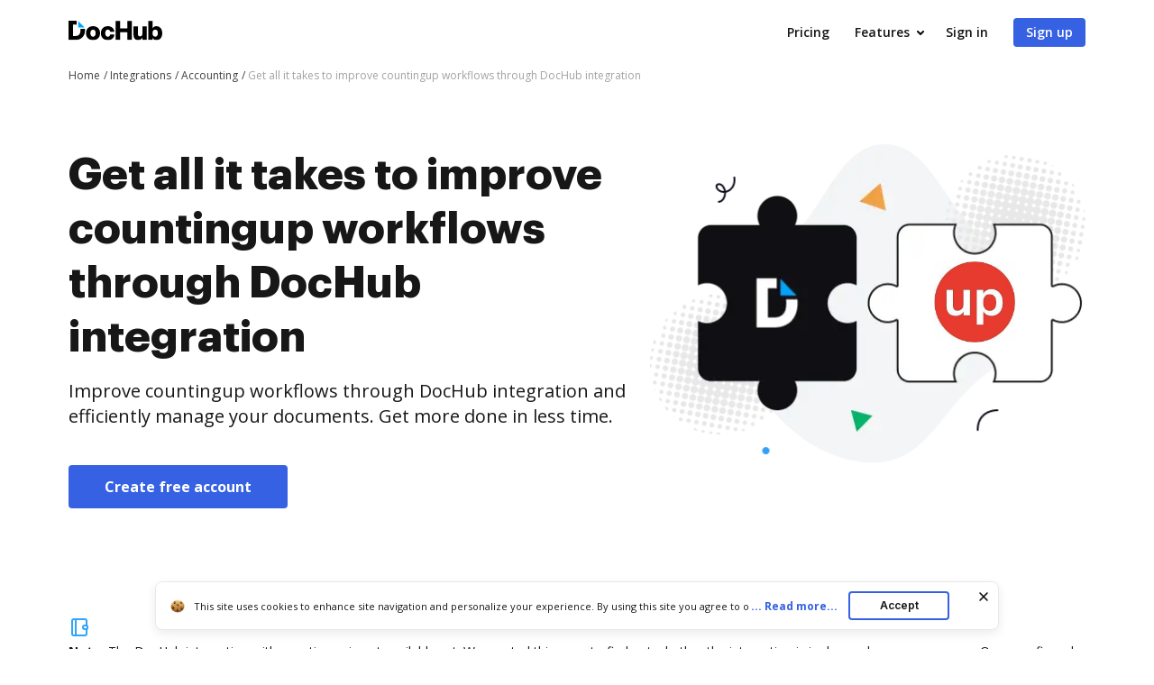

--- FILE ---
content_type: text/html; charset=UTF-8
request_url: https://www.dochub.com/en/integrations/accounting/get-all-it-takes-to-improve-countingup-workflows-through-dochub-integration
body_size: 19103
content:
<!DOCTYPE html>
<html lang="en" itemscope="" itemtype="https://schema.org/WebPage">
    <head>
        <!-- Google Tag Manager -->
<script>
    (function(w,d,s,l,i){w[l]=w[l]||[];w[l].push({'gtm.start':new Date().getTime(),event:'gtm.js'});var f=d.getElementsByTagName(s)[0],j=d.createElement(s),dl=l!='dataLayer'?'&l='+l:'';j.async=true;j.src='https://www.googletagmanager.com/gtm.js?id='+i+dl;f.parentNode.insertBefore(j,f);})(window,document,'script','dataLayer','GTM-TNBM843');
</script>
<!-- End Google Tag Manager -->
        <meta http-equiv="Content-Type" content="text/html; charset=utf-8">
        <meta http-equiv="X-UA-Compatible" content="IE=edge,chrome=1">
        <meta name="viewport" content="width=device-width, initial-scale=1.0, viewport-fit=cover">
        <meta name="format-detection" content="telephone=no">
        <title>Improve countingup workflows through DocHub integration</title>
        <meta name="description" content="Get additional functionality through DocHub integration with countingup and always stay on top of your Accounting projects. Try DocHub for free!">
        <meta name="keywords" content="">
        <meta name="csrf-token" content="JsiFcDuJTRryQKwLxfQJe2xjSfzhVZf45xQPjutk">
        
        <link rel="preconnect" href="https://cdn.mrkhub.com/" crossorigin>
        <link rel="dns-prefetch" href="https://cdn.mrkhub.com/">

        <link href="https://fonts.googleapis.com" rel="preconnect">
        <link href="https://fonts.gstatic.com" rel="preconnect" crossorigin="">

        <meta name="apple-mobile-web-app-title" content="Dochub">
<link type="image/png" href="https://cdn.mrkhub.com/dochub-frontend/197/favicons/favicon-96x96.png" rel="icon" sizes="96x96">
<link type="image/svg+xml" href="https://cdn.mrkhub.com/dochub-frontend/197/favicons/favicon.svg" rel="icon">
<link href="https://cdn.mrkhub.com/dochub-frontend/197/favicons/favicon.ico" rel="shortcut icon">
<link href="https://cdn.mrkhub.com/dochub-frontend/197/favicons/apple-touch-icon.png" rel="apple-touch-icon" sizes="180x180">
<link href="https://cdn.mrkhub.com/dochub-frontend/197/favicons/site.webmanifest" rel="manifest">
                    <link rel="canonical" href="https://www.dochub.com/en/integrations/accounting/get-all-it-takes-to-improve-countingup-workflows-through-dochub-integration" />
        
                                    <link rel="alternate" hreflang="en" href="https://www.dochub.com/en/integrations/accounting/get-all-it-takes-to-improve-countingup-workflows-through-dochub-integration" />
                    
                
        <style>
    /* Inter Variable */
    @font-face {
        font-family: "InterVariable";
        font-style: normal;
        font-weight: 300 800;
        font-display: swap;
        src: url("/fonts/inter/InterVariable.woff2") format("woff2-variations");
    }

    /* Open Sans */
    @font-face {
        font-family: "Open Sans";
        font-style: normal;
        font-weight: 300;
        font-display: swap;
        src: url("/fonts/opensans/OpenSans-Light.woff2") format("woff2"),
        url("/fonts/opensans/OpenSans-Light.woff") format("woff");
    }

    @font-face {
        font-family: "Open Sans";
        font-style: normal;
        font-weight: 400;
        font-display: swap;
        src: url("/fonts/opensans/OpenSans-Regular.woff2") format("woff2"),
        url("/fonts/opensans/OpenSans-Regular.woff") format("woff");
    }

    @font-face {
        font-family: "Open Sans";
        font-style: normal;
        font-weight: 600;
        font-display: swap;
        src: url("/fonts/opensans/OpenSans-SemiBold.woff2") format("woff2"),
        url("/fonts/opensans/OpenSans-SemiBold.woff") format("woff");
    }

    @font-face {
        font-family: "Open Sans";
        font-style: normal;
        font-weight: 700;
        font-display: swap;
        src: url("/fonts/opensans/OpenSans-Bold.woff2") format("woff2"),
        url("/fonts/opensans/OpenSans-Bold.woff") format("woff");
    }

    /* Graphik */
    @font-face {
        font-family: "Graphik";
        font-style: normal;
        font-weight: 400;
        font-display: swap;
        src: url("/fonts/Graphik/Graphik-Regular.woff2") format("woff2"),
        url("/fonts/Graphik/Graphik-Regular.woff") format("woff");
    }

    @font-face {
        font-family: "Graphik";
        font-style: normal;
        font-weight: 600;
        font-display: swap;
        src: url("/fonts/Graphik/Graphik-Semibold.woff2") format("woff2"),
        url("/fonts/Graphik/Graphik-Semibold.woff") format("woff");
    }

    @font-face {
        font-family: "Graphik";
        font-style: normal;
        font-weight: 700;
        font-display: swap;
        src: url("/fonts/Graphik/Graphik-Bold.woff2") format("woff2"),
        url("/fonts/Graphik/Graphik-Bold.woff") format("woff");
    }
</style>
            <style>
        @font-face{font-display:swap;font-family:Open Sans;font-stretch:100%;font-style:normal;font-weight:400;src:url(https://fonts.gstatic.com/s/opensans/v34/memvYaGs126MiZpBA-UvWbX2vVnXBbObj2OVTSGmu0SC55K5gw.woff2) format("woff2");unicode-range:U+0100-024f,U+0259,U+1e??,U+2020,U+20a0-20ab,U+20ad-20cf,U+2113,U+2c60-2c7f,U+a720-a7ff}@font-face{font-display:swap;font-family:Open Sans;font-stretch:100%;font-style:normal;font-weight:400;src:url(https://fonts.gstatic.com/s/opensans/v34/memvYaGs126MiZpBA-UvWbX2vVnXBbObj2OVTS-mu0SC55I.woff2) format("woff2");unicode-range:U+00??,U+0131,U+0152-0153,U+02bb-02bc,U+02c6,U+02da,U+02dc,U+2000-206f,U+2074,U+20ac,U+2122,U+2191,U+2193,U+2212,U+2215,U+feff,U+fffd}@font-face{font-display:swap;font-family:Open Sans;font-stretch:100%;font-style:normal;font-weight:600;src:url(https://fonts.gstatic.com/s/opensans/v34/memvYaGs126MiZpBA-UvWbX2vVnXBbObj2OVTSGmu0SC55K5gw.woff2) format("woff2");unicode-range:U+0100-024f,U+0259,U+1e??,U+2020,U+20a0-20ab,U+20ad-20cf,U+2113,U+2c60-2c7f,U+a720-a7ff}@font-face{font-display:swap;font-family:Open Sans;font-stretch:100%;font-style:normal;font-weight:600;src:url(https://fonts.gstatic.com/s/opensans/v34/memvYaGs126MiZpBA-UvWbX2vVnXBbObj2OVTS-mu0SC55I.woff2) format("woff2");unicode-range:U+00??,U+0131,U+0152-0153,U+02bb-02bc,U+02c6,U+02da,U+02dc,U+2000-206f,U+2074,U+20ac,U+2122,U+2191,U+2193,U+2212,U+2215,U+feff,U+fffd}@font-face{font-display:swap;font-family:Open Sans;font-stretch:100%;font-style:normal;font-weight:700;src:url(https://fonts.gstatic.com/s/opensans/v34/memvYaGs126MiZpBA-UvWbX2vVnXBbObj2OVTSGmu0SC55K5gw.woff2) format("woff2");unicode-range:U+0100-024f,U+0259,U+1e??,U+2020,U+20a0-20ab,U+20ad-20cf,U+2113,U+2c60-2c7f,U+a720-a7ff}@font-face{font-display:swap;font-family:Open Sans;font-stretch:100%;font-style:normal;font-weight:700;src:url(https://fonts.gstatic.com/s/opensans/v34/memvYaGs126MiZpBA-UvWbX2vVnXBbObj2OVTS-mu0SC55I.woff2) format("woff2");unicode-range:U+00??,U+0131,U+0152-0153,U+02bb-02bc,U+02c6,U+02da,U+02dc,U+2000-206f,U+2074,U+20ac,U+2122,U+2191,U+2193,U+2212,U+2215,U+feff,U+fffd}.section-title{font-family:Graphik,Arial;font-size:24px;font-weight:700;line-height:32px;margin-bottom:28px;margin-top:0;text-align:center}@media only screen and (min-width:768px){.section-title{font-size:28px;line-height:40px;margin-bottom:32px}}@media only screen and (min-width:960px){.section-title{font-size:44px;line-height:56px;margin-bottom:40px}}.action-link{color:#3661e3;cursor:pointer;display:inline-block;font-weight:700;padding-right:18px;position:relative;text-decoration:none;user-select:none}.action-link:after{background-image:url(https://cdn.mrkhub.com/dochub-frontend/197/images/_modules/action-link/arrow-right.svg);background-position:50%;background-repeat:no-repeat;bottom:0;content:"";height:8px;margin:auto;position:absolute;right:0;top:0;transition:all .2s ease-in-out;width:13px}.action-link:hover{color:#4f79f9;text-decoration:underline}.action-link:hover:after{right:-6px;transition:all .2s ease-in-out}.action-link:focus{border-radius:3px;outline:2px solid #c7d5ff;outline-offset:2px}*{box-sizing:border-box}body{color:#171717;font-weight:400;margin:0;min-width:320px;width:100%}.button,body{font-family:Open Sans,Arial;font-size:14px;line-height:20px}.button{background:#3661e3;border-radius:4px;color:#fff;cursor:pointer;display:inline-block;font-weight:600;padding:12px 16px;position:relative;text-align:center;text-decoration:none;transition:all .2s ease-in-out;user-select:none}.button:hover{background:#4f79f9}.button:active,.button:focus{box-shadow:0 0 0 1px #fff,0 0 0 3px #c7d5ff}.button:active{background:#1d4bd9;transition:all 0s ease-in-out}.page-section__inner{margin:0 auto;max-width:1208px;padding:30px 20px}@media only screen and (min-width:768px){.page-section__inner{padding:40px}}@media only screen and (min-width:960px){.page-section__inner{padding:60px 40px}}.page-section--intro,.page-section--intro .page-section__inner{padding-top:0}.page-section--intro .section-intro__container{display:flex}.page-section--intro .section-intro__description{flex-basis:648px;flex-grow:1;text-align:center}@media only screen and (min-width:960px){.page-section--intro .section-intro__description{padding-top:50px;text-align:left}}.page-section--intro .section-intro__description .description__buttons{align-items:center;display:flex;flex-direction:column;gap:12px;justify-content:center}@media only screen and (min-width:644px){.page-section--intro .section-intro__description .description__buttons{flex-direction:row}}@media only screen and (min-width:960px){.page-section--intro .section-intro__description .description__buttons{justify-content:flex-start}}.page-section--intro .section-intro__description .description__buttons .button{display:block;font-size:16px;font-weight:700;line-height:24px;max-width:252px;padding-left:40px;padding-right:40px;text-align:center;width:100%}@media only screen and (min-width:644px){.page-section--intro .section-intro__description .description__buttons .button{max-width:unset;width:unset}}.page-section--intro .section-intro__description .description__buttons .button.button--bordered{background-color:transparent;border:1px solid #d3d8e1;color:#565f70}.page-section--intro .section-intro__description .description__buttons .button.button--bordered:hover{background-color:#eff6ff}.page-section--intro .section-intro__description .description__buttons .button.button--bordered:active{background-color:#dbeafe}.page-section--intro .section-intro__description .description__buttons .button.button--bordered:focus{box-shadow:0 0 0 1px #fff,0 0 0 3px #c7d5ff}.page-section--intro .section-intro__description .description__buttons .button.button--icon{align-items:center;column-gap:10px;display:flex;justify-content:center;max-width:300px}@media only screen and (min-width:960px){.page-section--intro .section-intro__description .description__buttons .button.button--icon{padding-left:14px;padding-right:14px}}@media only screen and (min-width:1000px){.page-section--intro .section-intro__description .description__buttons .button.button--icon{padding-left:20px;padding-right:20px}}@media only screen and (min-width:1140px){.page-section--intro .section-intro__description .description__buttons .button.button--icon{padding-left:40px;padding-right:40px}}.page-section--intro .section-intro__decoration{align-self:center;display:none;flex-basis:485px;position:relative}@media only screen and (min-width:960px){.page-section--intro .section-intro__decoration{display:block}}.page-section--intro .section-intro__decoration .intro__illustration{height:auto;width:100%}.page-section--intro .section-intro__decoration .intro__app-logo-container{align-items:center;column-gap:16px;display:flex;height:90px;justify-content:center;object-fit:contain;position:absolute;right:calc(25% - 68px);top:calc(49% - 45px);width:140px}.page-section--intro .section-intro__decoration .intro__app-logo-container .intro__app-logo{height:100%;width:auto}@media only screen and (max-width:1110px){.page-section--intro .section-intro__decoration .intro__app-logo-container .intro__app-logo{transform:scale(.92)}}.page-section--intro .section-title{font-family:Graphik,Arial;font-size:32px;font-weight:700;line-height:44px;margin-bottom:12px}@media only screen and (min-width:768px){.page-section--intro .section-title{font-size:48px;line-height:60px;margin-bottom:16px}}@media only screen and (min-width:960px){.page-section--intro .section-title{text-align:left}}.page-section--intro .section-subtitle{font-size:16px;font-weight:400;line-height:24px;margin:0 auto 24px;max-width:543px}@media only screen and (min-width:768px){.page-section--intro .section-subtitle{margin-bottom:40px}}@media only screen and (min-width:960px){.page-section--intro .section-subtitle{font-size:20px;line-height:28px;max-width:100%}}.page-section--features .section-title{margin:0 auto 32px;max-width:930px;text-align:center}@media only screen and (min-width:768px){.page-section--features .section-title{font-size:32px;line-height:44px}}@media only screen and (min-width:960px){.page-section--features .section-title{font-size:44px;line-height:56px;margin-bottom:40px}}.page-section--features .features__item{column-gap:40px;display:flex;flex-direction:column;padding-left:6px;padding-right:6px;row-gap:32px}@media only screen and (min-width:960px){.page-section--features .features__item{align-items:center;flex-direction:row;padding:0}}.page-section--features .features__item__column--media{flex-basis:content;flex-grow:1;order:2}@media only screen and (min-width:960px){.page-section--features .features__item__column--media{flex-basis:648px;order:1}}.page-section--features .features__item__column--description{flex-basis:content;flex-grow:1;order:1}@media only screen and (min-width:481px){.page-section--features .features__item__column--description{min-height:inherit}}@media only screen and (min-width:960px){.page-section--features .features__item__column--description{flex-basis:440px;margin-bottom:40px;order:2}}.page-section--features .features__item__column--description .section-title{font-size:20px;line-height:28px;margin-bottom:12px;text-align:center}@media only screen and (min-width:768px){.page-section--features .features__item__column--description .section-title{font-size:28px;line-height:40px;margin-bottom:16px}}@media only screen and (min-width:960px){.page-section--features .features__item__column--description .section-title{font-size:32px;line-height:44px;text-align:left}}.page-section--features .features__item__column--description .features__description{font-size:16px;line-height:24px;margin:0 auto;max-width:441px;text-align:center}@media only screen and (min-width:960px){.page-section--features .features__item__column--description .features__description{margin:0;max-width:100%;text-align:left}}.page-section--features .features__illustration-container{align-items:flex-end;background-color:#e2e9fc;border-radius:8px;display:flex;height:212px;justify-content:center;margin:0 auto;max-width:440px;overflow:hidden}@media only screen and (min-width:640px){.page-section--features .features__illustration-container{height:436px;max-width:100%}}@media only screen and (min-width:960px){.page-section--features .features__illustration-container{height:400px}}@media only screen and (min-width:1040px){.page-section--features .features__illustration-container{height:436px}}.page-section--features .features__illustration-container .features__illustration{display:block;height:auto;max-width:648px;width:100%}
    </style>
        
                    <style>
        .header-menu{user-select:none}.header-menu .header-menu__item{display:none}@media only screen and (min-width:768px){.header-menu .header-menu__item{display:inline-block}}.header-menu .header-menu__item .header-menu__button{margin-left:12px}.header-menu .header-menu__item .right-arrow{padding:8px 44px 8px 24px}.header-menu .header-menu__item .right-arrow:after{background-image:url("data:image/svg+xml;charset=utf-8,%3Csvg xmlns='http://www.w3.org/2000/svg' width='12' height='9' fill='none'%3E%3Cpath fill='%23fff' fill-rule='evenodd' d='m8.672.964 3.182 3.182a.5.5 0 0 1 0 .707L8.672 8.035a.5.5 0 1 1-.708-.707L10.293 5H.5a.5.5 0 0 1 0-1h9.793L7.964 1.67a.5.5 0 1 1 .708-.707' clip-rule='evenodd'/%3E%3C/svg%3E");background-position:50%;background-repeat:no-repeat;bottom:0;color:#fff;content:"";display:block;height:7px;margin:auto;padding-left:8px;padding-right:24px;position:absolute;right:0;top:0;width:12px}.header-menu .header-menu__item.mobile-visible{display:inline-block}.header-menu .header-menu__item.has-dropdown{padding-right:14px;position:relative}.header-menu .header-menu__item.has-dropdown .header-menu__link{cursor:pointer;padding-right:10px;position:relative;text-decoration:none}.header-menu .header-menu__item.has-dropdown .header-menu__link:after{background:url(https://cdn.mrkhub.com/dochub-frontend/197/images/_modules/section-header/icons/arrow-down.svg);content:"";display:block;height:5px;position:absolute;right:-6px;top:calc(50% - 2px);transition:transform .2s;width:8px}.header-menu .header-menu__item.is-open .header-menu__dropdown{display:block}.header-menu .header-menu__item.is-open .header-menu__link{border-color:#000;color:#171717}.header-menu .header-menu__item.is-open .header-menu__link:after{background:url(https://cdn.mrkhub.com/dochub-frontend/197/images/_modules/section-header/icons/arrow-down.svg);transform:rotate(-180deg)}.header-menu__button{background:#3661e3;border-radius:4px;color:#fff;cursor:pointer;display:inline-block;font-family:Open Sans,Arial;font-size:14px;font-weight:600;line-height:16px;padding:8px 14px;position:relative;text-decoration:none;transition:all .2s ease-in-out;user-select:none}.header-menu__button:hover{background:#4f79f9}.header-menu__button:active,.header-menu__button:focus{box-shadow:0 0 0 1px #fff,0 0 0 3px #c7d5ff}.header-menu__button:active{background:#1d4bd9;transition:all 0s ease-in-out}.header-menu__link{color:#171717;font-weight:600;padding:8px 12px;text-decoration:none;-webkit-font-smoothing:antialiased}.header-menu__link:hover{text-decoration:underline}.header-menu--white .header-menu__item .right-arrow{padding:8px 44px 8px 24px}.header-menu--white .header-menu__item .right-arrow:after{background-image:url("data:image/svg+xml;charset=utf-8,%3Csvg xmlns='http://www.w3.org/2000/svg' width='12' height='9' fill='none'%3E%3Cpath fill='%23171717' fill-rule='evenodd' d='m8.672.964 3.182 3.182a.5.5 0 0 1 0 .707L8.672 8.035a.5.5 0 1 1-.708-.707L10.293 5H.5a.5.5 0 0 1 0-1h9.793L7.964 1.67a.5.5 0 1 1 .708-.707' clip-rule='evenodd'/%3E%3C/svg%3E");background-position:50%;background-repeat:no-repeat;bottom:0;color:#171717;content:"";display:block;height:7px;margin:auto;padding-left:8px;padding-right:24px;position:absolute;right:0;top:0;width:12px}.header-menu--white .header-menu__button{background:#fff;color:#171717}.header-menu--white .header-menu__button:hover{background:#eff6ff}.header-menu--white .header-menu__button:focus{box-shadow:0 0 0 1px #171717,0 0 0 3px #565f70}.header-menu--white .header-menu__button:active{background:#dbeafe;box-shadow:0 0 0 1px #171717,0 0 0 3px #565f70;transition:all 0s ease-in-out}.header-menu--white .header-menu__link{color:#fff}.header-menu__dropdown{background-color:#fff;border-radius:4px;box-shadow:0 2px 16px 0 rgba(0,0,0,.24);display:none;left:10px;margin:26px 0 0;position:absolute;right:0;top:100%;width:288px;z-index:35}.header-menu__dropdown-container{display:flex;gap:16px;justify-content:space-between;margin:0 auto;padding:28px 32px;position:relative;width:100%}.header-menu__dropdown-area{display:flex;flex:1 1 766px;gap:16px;justify-content:space-between}.header-menu__dropdown-area .header-menu__dropdown-area-column{flex:1 0 216px}.header-menu__dropdown-area .header-menu__dropdown-area-column:last-of-type{flex:1 1 456px}.header-menu__dropdown-area .header-menu__dropdown-area-title{font-size:16px;margin-bottom:11px}.header-menu__dropdown-area .header-menu__dropdown-area-title-link{color:#171717;font-size:16px;font-weight:700;position:relative;text-decoration:none}.header-menu__dropdown-area .header-menu__dropdown-area-title-link:hover{text-decoration:none}.header-menu__dropdown-area span.header-menu__dropdown-area-title-link{color:#171717}.header-menu__dropdown-area .header-menu__dropdown-area-list{display:flex;flex-direction:column;gap:26px;margin:0;padding:0}.header-menu__dropdown-area .header-menu__dropdown-list-item{display:flex;flex-direction:row;font-size:16px;gap:8px;line-height:24px;margin:0}.header-menu__dropdown-area .header-menu__dropdown-icon{display:inline-block;height:24px;width:24px}.header-menu__dropdown-area .header-menu__dropdown-link{border-bottom:2px solid transparent;color:#171717;font-size:16px;font-weight:400;line-height:24px;text-decoration:none}.header-menu__dropdown-area .header-menu__dropdown-link:focus,.header-menu__dropdown-area .header-menu__dropdown-link:hover{border-color:#171717}.layout__header--black .header-menu__item.has-dropdown .header-menu__link{border-color:#fff;color:#fff}.layout__header--black .header-menu__item.has-dropdown .header-menu__link:after{background:url(https://cdn.mrkhub.com/dochub-frontend/197/images/_modules/section-header/icons/arrow-down-white.svg)}.layout__header--black .header-menu__item.has-dropdown.is-open .header-menu__link{border-color:#fff;color:#fff}.layout__header--black .header-menu__item.has-dropdown.is-open .header-menu__link:after{background:url(https://cdn.mrkhub.com/dochub-frontend/197/images/_modules/section-header/icons/arrow-down-white.svg);transform:rotate(-180deg)}.layout__header--black .header-menu__dropdown{background-color:#171717;transition:background-color .3s ease}.layout__header--black .header-menu__dropdown-link{color:#fff}.layout__header--black .header-menu__dropdown-link:focus,.layout__header--black .header-menu__dropdown-link:hover{border-color:#fff}.layout__header--black .header-menu__dropdown-list-item:first-of-type svg path{stroke:#3b82f6}.layout__header--black .page-section--header--black.sticky-header .header-menu__item.has-dropdown .header-menu__dropdown{background-color:#fff;transition:background-color .3s ease}.layout__header--black .page-section--header--black.sticky-header .header-menu__item.has-dropdown .header-menu__dropdown-link{color:#171717}.layout__header--black .page-section--header--black.sticky-header .header-menu__item.has-dropdown .header-menu__dropdown-link:focus,.layout__header--black .page-section--header--black.sticky-header .header-menu__item.has-dropdown .header-menu__dropdown-link:hover{border-color:#171717}.layout__header--black .page-section--header--black.sticky-header .header-menu__item.has-dropdown .header-menu__dropdown-list-item:first-of-type svg path{stroke:#3661e3}.action-link{color:#3661e3;cursor:pointer;display:inline-block;font-weight:700;padding-right:18px;position:relative;text-decoration:none;user-select:none}.action-link:after{background-image:url(https://cdn.mrkhub.com/dochub-frontend/197/images/_modules/action-link/arrow-right.svg);background-position:50%;background-repeat:no-repeat;bottom:0;content:"";height:8px;margin:auto;position:absolute;right:0;top:0;transition:all .2s ease-in-out;width:13px}.action-link:hover{color:#4f79f9;text-decoration:underline}.action-link:hover:after{right:-6px;transition:all .2s ease-in-out}.action-link:focus{border-radius:3px;outline:2px solid #c7d5ff;outline-offset:2px}.page-header--top{display:block;height:32px;z-index:4}.page-header--top .page-header__container{align-items:center;display:flex;justify-content:flex-end;margin:0 auto;max-width:1208px;padding:10px 20px}@media only screen and (min-width:768px){.page-header--top .page-header__container{padding-left:40px;padding-right:40px}.page-header--top .page-header__container:after,.page-header--top .page-header__container:before{display:none}}.page-header--top .header-nav__list{display:flex;gap:24px;margin:0;padding:0}.page-header--top .header-nav__item{font-size:12px;line-height:12px;list-style-type:none;position:relative}.page-header--top .header-nav__item-link{color:#171717;font-size:12px;font-weight:600;line-height:12px;text-decoration:none}.page-header--top .header-nav__item-link:active:before,.page-header--top .header-nav__item-link:before,.page-header--top .header-nav__item-link:focus:before,.page-header--top .header-nav__item-link:hover:before{background:#171717}.page-header--dark-theme{background-color:#e2e8f0;color:#fff}.layout__header-black .page-header--top{background:linear-gradient(270deg,#1f2d4e,#334155)}.layout__header-black .header-nav__item-link{color:#fff}.layout__header-black .header-nav__item-link:before{background:#fff}.layout-desktopOverlay{background-color:#000;height:0;left:0;opacity:0;position:fixed;top:0;width:100%;z-index:13}.layout-desktopOverlay.is-visible{height:100%;opacity:.4}.main-menu{display:none}@media only screen and (min-width:960px){.main-menu{display:block}}.main-menu .main-menu__list{align-items:center;display:flex;list-style:none;margin:0;padding:0 0 0 6px}.main-menu .main-menu__item{padding:0 12px}@media only screen and (min-width:1280px){.main-menu .main-menu__item{padding:0 14px}}.main-menu .main-menu__item:hover .main-menu__link{color:#171717}.main-menu .main-menu__item.has-dropdown .main-menu__link{padding-right:10px;text-decoration:none}@media only screen and (min-width:1280px){.main-menu .main-menu__item.has-dropdown .main-menu__link{padding-right:14px}}.main-menu .main-menu__item.has-dropdown .main-menu__link:after{background:url(https://cdn.mrkhub.com/dochub-frontend/197/images/_modules/section-header/icons/arrow-down.svg);content:"";display:block;height:5px;position:absolute;right:-6px;top:calc(50% - 2px);transition:transform .2s;width:8px}.main-menu .main-menu__item.is-open .main-menu__dropdown{display:block}.main-menu .main-menu__item.is-open .main-menu__link{border-color:#000;color:#171717}.main-menu .main-menu__item.is-open .main-menu__link:after{background:url(https://cdn.mrkhub.com/dochub-frontend/197/images/_modules/section-header/icons/arrow-down.svg);transform:rotate(-180deg)}.main-menu .main-menu__item .main-menu__link:before{content:none}.main-menu .main-menu__link{border-bottom:3px solid transparent;color:#171717;font-size:16px;font-weight:600;padding:22px 2px;position:relative;text-decoration:none}.main-menu .main-menu__link:before{bottom:0;height:4px}.main-menu .main-menu__link:hover{text-decoration:none}.main-menu .main-menu__link:hover:before{display:none}.main-menu .main-menu__dropdown{background-color:#fff;border-top:1px solid #e2e8f0;box-shadow:0 10px 10px 0 rgba(0,0,0,.1);display:none;left:0;margin:0;position:absolute;right:0;top:100%;width:100%;z-index:35}.main-menu .main-menu__dropdown-container{display:flex;gap:16px;justify-content:space-between;margin:0 auto;max-width:1208px;padding:48px 40px;position:relative;width:100%}.main-menu .main-menu__dropdown-category-title{font-family:Graphik,Arial;font-size:28px;font-weight:700;line-height:36px;margin-bottom:12px}.main-menu .main-menu__dropdown-category-description{font-size:16px;line-height:24px;margin-bottom:24px}.main-menu .action-link{text-decoration:none}.main-menu .main-menu__dropdown-area{display:flex;flex:0 1 766px;gap:16px;justify-content:space-between}.main-menu .main-menu__dropdown-area-column{flex:0 0 216px}.main-menu .main-menu__dropdown-area-column:last-of-type{flex:0 1 456px}.main-menu .main-menu__dropdown-area-title{font-size:16px;margin-bottom:11px}.main-menu .main-menu__dropdown-area-title-link{color:#171717;font-size:16px;font-weight:700;position:relative;text-decoration:none}.main-menu .main-menu__dropdown-area-title-link:hover{text-decoration:none}.main-menu span.main-menu__dropdown-area-title-link{color:#171717}.main-menu .main-menu__dropdown-area-list{margin:0;padding:0}.main-menu .main-menu__dropdown-list-item{display:flex;flex-direction:row;font-size:16px;gap:16px;line-height:24px;margin:0 0 16px}.main-menu .main-menu__dropdown-icon{display:inline-block;height:24px;width:24px}.main-menu .main-menu__dropdown-link{border-bottom:2px solid transparent;color:#171717;font-size:16px;font-weight:400;line-height:24px;text-decoration:none}.main-menu .main-menu__dropdown-link:focus,.main-menu .main-menu__dropdown-link:hover{border-color:#171717}.main-menu .main-menu__dropdown-accent-box{border:1px solid #e2e8f0;border-radius:8px;flex:0 0 auto;height:148px;overflow:hidden;width:456px}.main-menu .accent-box{display:flex;justify-content:space-between;padding:0;position:relative}.main-menu .accent-box__column-description{flex:0 0 240px;padding:24px 0 24px 24px}.main-menu .accent-box__column-decoration{align-self:bottom;flex:0 0 192px}.main-menu .accent-box__column-decoration img{display:block}.main-menu .accent-box__title{font-family:Graphik,Arial;font-size:20px;font-weight:700;line-height:22px;margin:0 0 8px}.main-menu .accent-box__description{font-size:10px;line-height:13px;margin:0 0 10px}.main-menu .accent-box .app-buttons{display:flex;gap:8px}.main-menu .main-menu__dropdown .main-menu__dropdown-category-notion{flex:0 4 288px}.main-menu__dropdown-category-title{font-size:28px;line-height:36px;margin:0 0 12px}.main-menu__dropdown--solutions .main-menu__dropdown-area{margin-top:16px;padding-right:0}@media only screen and (min-width:1280px){.main-menu__dropdown--solutions .main-menu__dropdown-area{margin-top:24px}}.main-menu__dropdown--solutions .main-menu__dropdown-area-title{margin-bottom:20px}@media only screen and (min-width:1280px){.main-menu__dropdown--solutions .main-menu__dropdown-area-title{margin-bottom:22px}}.main-menu__dropdown--solutions .main-menu__dropdown-area-column:first-child{padding-left:34px}@media only screen and (min-width:1280px){.main-menu__dropdown--solutions .main-menu__dropdown-area-column:first-child{padding-left:102px}}.main-menu__dropdown--solutions .main-menu__dropdown-area-column:nth-child(2){margin-top:18px;padding-left:20px}@media only screen and (min-width:1280px){.main-menu__dropdown--solutions .main-menu__dropdown-area-column:nth-child(2){margin-top:22px;padding-left:28px}}.main-menu__dropdown--solutions .main-menu__dropdown-area-column:nth-child(3){padding-left:27px}@media only screen and (min-width:1280px){.main-menu__dropdown--solutions .main-menu__dropdown-area-column:nth-child(3){padding-left:58px}}.main-menu__dropdown--solutions .main-menu__dropdown-area-column:nth-child(4){padding-left:27px}@media only screen and (min-width:1280px){.main-menu__dropdown--solutions .main-menu__dropdown-area-column:nth-child(4){padding-left:58px}}.main-menu__dropdown--solutions .main-menu__dropdown-area-column--other{background:#f6f8fb;border-radius:12px;margin-left:auto;margin-right:0;padding:16px}@media only screen and (min-width:1280px){.main-menu__dropdown--solutions .main-menu__dropdown-area-column--other{margin-left:54px;padding:24px 28px}}.main-menu__dropdown--solutions .main-menu__dropdown-area-column--other .main-menu__dropdown-area-title{margin-bottom:20px}@media only screen and (min-width:1280px){.main-menu__dropdown--solutions .main-menu__dropdown-area-column--other .main-menu__dropdown-area-title{margin-bottom:26px}}.main-menu__dropdown--solutions .main-menu__dropdown-area-column--other .main-menu__dropdown-list-item{font-size:14px;margin-top:12px}@media only screen and (min-width:1280px){.main-menu__dropdown--solutions .main-menu__dropdown-area-column--other .main-menu__dropdown-list-item{font-size:16px;margin-top:16px}}.main-menu__dropdown--solutions .main-menu__dropdown-area-column--other .main-menu__dropdown-link{margin-left:10px}.main-menu__dropdown--solutions .main-menu__dropdown-link{margin-left:0}.main-menu__dropdown--solutions .main-menu__dropdown-area-title{margin-bottom:22px}.main-menu__dropdown--solutions .main-menu__dropdown-area-title-link{font-size:14px}@media only screen and (min-width:1280px){.main-menu__dropdown--solutions .main-menu__dropdown-area-title-link{font-size:16px}}.main-menu__dropdown--solutions .main-menu__dropdown-list-item{font-size:14px;margin-top:8px}.page-header .header-action{align-items:center;display:flex}.page-header .header-action .login-link{color:#171717;display:block;font-size:14px;font-weight:700;line-height:24px;margin-right:12px}@media only screen and (min-width:960px){.page-header .header-action .login-link{display:none}}.page-header .header-action .mobile-menu__action{display:block}@media only screen and (min-width:768px){.page-header .header-action .mobile-menu__action{display:none}}.layout__header-black .page-header .main-menu .main-menu__item.is-open .main-menu__link{border-color:#fff}.layout__header-black .page-header .main-menu .main-menu__link{color:#fff}.layout__header-black .page-header .main-menu .main-menu__link:after{background:url(https://cdn.mrkhub.com/dochub-frontend/197/images/_modules/section-header/icons/arrow-down-white.svg)}.layout__header-black .page-header .main-menu .main-menu__link:hover{color:#fff}.layout__header-black .page-header .main-menu .main-menu__dropdown--features .main-menu__dropdown-list-item:first-of-type svg path{stroke:#3b82f6}.layout__header-black .page-header .main-menu .main-menu__dropdown{background-color:#0f172a;border-top-color:#334155;transition:all .5s ease}.layout__header-black .page-header .main-menu .main-menu__dropdown:after{border-color:#0f172a transparent transparent;transition:all .5s ease}.layout__header-black .page-header .main-menu .main-menu__dropdown-area-title,.layout__header-black .page-header .main-menu .main-menu__dropdown-area-title-link,.layout__header-black .page-header .main-menu .main-menu__dropdown-category-description,.layout__header-black .page-header .main-menu .main-menu__dropdown-category-title,.layout__header-black .page-header .main-menu .main-menu__dropdown-link.link{color:#fff}.layout__header-black .page-header .main-menu .main-menu__dropdown-link.link:before{background:#fff}.layout__header-black .page-header .main-menu .main-menu__dropdown-link.link:focus,.layout__header-black .page-header .main-menu .main-menu__dropdown-link.link:hover{border-color:#fff}.layout__header-black .page-header .main-menu .main-menu__dropdown-accent-box,.layout__header-black .page-header .main-menu .main-menu__dropdown-area-column--other{background:#0f172a;border:1px solid #334155;transition:all .5s ease}.layout__header-black .page-header .main-menu .accent-box{color:#fff}.layout__header-black .page-header .mobile-menu-trigger-button .mobile-menu-trigger__bar{background:#fff}.layout__header-black .page-header.is-fixed .main-menu .main-menu__item .main-menu__link:after{background:url(https://cdn.mrkhub.com/dochub-frontend/197/images/_modules/section-header/icons/arrow-down.svg)}.layout__header-black .page-header.is-fixed .main-menu .main-menu__item.is-open .main-menu__link{border-color:#000}.layout__header-black .page-header.is-fixed .main-menu .main-menu__item.is-open .main-menu__link:after{background:url(https://cdn.mrkhub.com/dochub-frontend/197/images/_modules/section-header/icons/arrow-down.svg);transform:rotate(-180deg)}.layout__header-black .page-header.is-fixed .main-menu .main-menu__link{color:#2c2c2c}.layout__header-black .page-header.is-fixed .main-menu .main-menu__link:after{background:url(https://cdn.mrkhub.com/dochub-frontend/197/images/global/icons/arrow.svg)}.layout__header-black .page-header.is-fixed .main-menu .main-menu__dropdown{background-color:#fff;border-top:1px solid #e2e8f0}.layout__header-black .page-header.is-fixed .main-menu .main-menu__dropdown:after{border-color:#fff transparent transparent}.layout__header-black .page-header.is-fixed .main-menu .link--outgoing{color:#0777cf}.layout__header-black .page-header.is-fixed .main-menu .link--outgoing:after{background:url(https://cdn.mrkhub.com/dochub-frontend/197/images/global/link-arrow.svg) no-repeat 100%}.layout__header-black .page-header.is-fixed .main-menu .link--outgoing:before{background:#0777cf}.layout__header-black .page-header.is-fixed .main-menu .main-menu__dropdown-area-title-link,.layout__header-black .page-header.is-fixed .main-menu .main-menu__dropdown-category-description,.layout__header-black .page-header.is-fixed .main-menu .main-menu__dropdown-category-title,.layout__header-black .page-header.is-fixed .main-menu .main-menu__dropdown-link{color:#171717}.layout__header-black .page-header.is-fixed .main-menu .main-menu__dropdown-link:before{background:#171717}.layout__header-black .page-header.is-fixed .main-menu .main-menu__dropdown-link:focus,.layout__header-black .page-header.is-fixed .main-menu .main-menu__dropdown-link:hover{border-color:#171717}.layout__header-black .page-header.is-fixed .main-menu .main-menu__dropdown-accent-box,.layout__header-black .page-header.is-fixed .main-menu .main-menu__dropdown-area-column--other{background:#fff;border:1px solid #e2e8f0}.layout__header-black .page-header.is-fixed .main-menu .main-menu__dropdown-accent-box a:hover .accent-box__link,.layout__header-black .page-header.is-fixed .main-menu .main-menu__dropdown-area-column--other a:hover .accent-box__link{background:url(https://cdn.mrkhub.com/dochub-frontend/197/images/global/icons/btn-arrow-hover.svg);background-repeat:no-repeat;background-size:100%}.layout__header-black .page-header.is-fixed .main-menu .accent-box{color:#2c2c2c}.layout__header-black .page-header.is-fixed .main-menu .accent-box__link{background:url(https://cdn.mrkhub.com/dochub-frontend/197/images/global/icons/btn-arrow.svg);background-repeat:no-repeat;background-size:100%}.layout__header-black .page-header.is-fixed .main-menu__dropdown--features .main-menu__dropdown-list-item:first-of-type svg path{stroke:#3661e3}.layout__header-black .page-header.is-fixed .mobile-menu-trigger-button .mobile-menu-trigger__bar{background:#2c2c2c}.mobile-menu{background-color:#fff;display:flex;flex-direction:column;height:100%;overflow-x:hidden;padding:62px 20px 40px;position:relative;user-select:none;-webkit-tap-highlight-color:transparent}@media only screen and (min-width:768px){.mobile-menu{padding-left:40px;padding-right:40px;padding-top:88px}}.mobile-menu .button--md{font-size:16px;line-height:24px;margin-top:24px;width:100%}.mobile-menu .bread-crumbs-wrapper{text-align:center}.mobile-menu .mobile-menu__body{flex:0 0 auto;overflow:hidden}.mobile-menu .mobile-menu__item{border-bottom:1px solid #e2e8f0;opacity:0;position:relative;transition:none .2s ease;transition-property:transform,opacity;width:100%}.mobile-menu .mobile-menu__item:first-child{transition-delay:.2s}.mobile-menu .mobile-menu__item:nth-child(2){transition-delay:.22s}.mobile-menu .mobile-menu__item:nth-child(3){transition-delay:.24s}.mobile-menu .mobile-menu__item:nth-child(4){transition-delay:.26s}.mobile-menu .mobile-menu__item:nth-child(5){transition-delay:.28s}.mobile-menu .mobile-menu__item:nth-child(6){transition-delay:.3s}.mobile-menu .mobile-menu__item:nth-child(7){transition-delay:.32s}.mobile-menu .mobile-menu__item:nth-child(8){transition-delay:.34s}.mobile-menu .mobile-menu__item:nth-child(9){transition-delay:.36s}.mobile-menu .mobile-menu__item:nth-child(10){transition-delay:.38s}.mobile-menu .mobile-menu__item:last-child{margin-bottom:0}.mobile-menu .mobile-menu__item.main-menu-toggler{position:relative}.mobile-menu .mobile-menu__item.main-menu-toggler:after{background:url("data:image/svg+xml;charset=utf-8,%3Csvg xmlns='http://www.w3.org/2000/svg' width='10' height='7' fill='none'%3E%3Cpath fill='%23000' fill-rule='evenodd' d='M.366.866a1.25 1.25 0 0 0 0 1.768l3.75 3.75a1.25 1.25 0 0 0 1.768 0l3.75-3.75A1.25 1.25 0 0 0 7.866.866L5 3.732 2.134.866a1.25 1.25 0 0 0-1.768 0' clip-rule='evenodd'/%3E%3C/svg%3E") no-repeat;background-size:contain;content:"";display:block;height:7px;position:absolute;right:5px;top:28px;transform:rotate(0);transition:all .2s ease;width:10px}.mobile-menu .mobile-menu__item.main-menu-toggler .mobile-menu__link{background-color:transparent;cursor:inherit;cursor:pointer;user-select:none}.mobile-menu .mobile-menu__item.main-menu-toggler .mobile-menu__link:hover{background-color:transparent}.mobile-menu .mobile-menu__item.is-active .mobile-menu__link{background-color:transparent;cursor:inherit;user-select:none}.mobile-menu .mobile-menu__item.is-active .mobile-menu__link:hover{background-color:transparent}.mobile-menu .mobile-menu__item.has-dropdown span{color:#3661e3}.mobile-menu .mobile-menu__item.has-dropdown span:after{width:0}.mobile-menu .mobile-menu__item.has-dropdown:after{background:url("data:image/svg+xml;charset=utf-8,%3Csvg xmlns='http://www.w3.org/2000/svg' width='10' height='7' fill='none'%3E%3Cpath fill='%233661E3' fill-rule='evenodd' d='M.366.866a1.25 1.25 0 0 0 0 1.768l3.75 3.75a1.25 1.25 0 0 0 1.768 0l3.75-3.75A1.25 1.25 0 0 0 7.866.866L5 3.732 2.134.866a1.25 1.25 0 0 0-1.768 0' clip-rule='evenodd'/%3E%3C/svg%3E") no-repeat;background-size:contain;transform:rotate(-180deg)}.mobile-menu .mobile-menu__item:not(.main-menu-toggler) .mobile-menu__link:active{color:#171717}.mobile-menu .mobile-menu__link{color:#171717;display:block;font-size:20px;font-weight:600;line-height:28px;padding:15px 1px;text-decoration:none;user-select:none}.mobile-menu .mobile-menu__link:hover{text-decoration:none}.mobile-menu .mobile-menu__submenu{display:none;height:0;list-style-type:none;opacity:0;overflow:hidden;padding-bottom:0;padding-left:12px;transition:height 0ms 2s,opacity .2s 0ms}.mobile-menu .mobile-menu__item.has-dropdown .mobile-menu__submenu{display:block;height:auto;opacity:1;padding-bottom:8px;padding-left:12px;position:relative;transition:height 0ms 2s,opacity .2s 0ms}.mobile-menu .mobile-menu__item.has-dropdown .mobile-menu__submenu--dropdown:not(:last-child){padding-bottom:0}.mobile-menu .mobile-menu__item.has-dropdown .mobile-menu__submenu--dropdown:not(.mobile-menu .mobile-menu__item.has-dropdown .mobile-menu__submenu--dropdown:nth-child(2)):after{background:url("[data-uri]") no-repeat;background-size:contain;content:"";display:block;height:7px;position:absolute;right:5px;top:21px;transform:rotate(0);transition:all .2s ease;width:10px}.mobile-menu .mobile-menu__item.has-dropdown .mobile-menu__submenu--dropdown:not(.mobile-menu .mobile-menu__item.has-dropdown .mobile-menu__submenu--dropdown:nth-child(2)).is-active:after{transform:rotate(-180deg)}.mobile-menu .mobile-menu__submenu-item{position:relative}.mobile-menu .mobile-menu__submenu-item:after{content:none}.mobile-menu .mobile-menu__submenu-item-nav .mobile-menu__submenu-link:after{background:url("[data-uri]") no-repeat;background-size:cover;content:"";display:block;height:8px;position:absolute;right:0;top:calc(50% - 4px);transform:rotate(-90deg);transition:transform .2s;width:14px}.mobile-menu .mobile-menu__submenu-item.is-active .mobile-menu__submenu-link{color:#171717;cursor:inherit;font-weight:600;user-select:none}.mobile-menu .mobile-menu__submenu-item.is-active .mobile-menu__submenu-link:hover{background-color:transparent}.mobile-menu .mobile-menu__submenu-link{color:#171717;display:block;font-size:16px;line-height:24px;margin:0;padding:0 0 16px;text-decoration:none}.mobile-menu .mobile-menu__submenu-link:active{color:#171717;text-decoration:none}.mobile-menu .mobile-menu__submenu-link:hover{text-decoration:none}.mobile-menu .mobile-menu__submenu-link--bold{font-weight:600}.mobile-menu .mobile-menu__submenu-link--bold:active{color:unset}.mobile-menu .mobile-menu__submenu-link--more{color:#3661e3;display:inline-block;font-weight:700}.mobile-menu .mobile-menu__submenu-link--more:after{bottom:0;margin:auto;right:-25px;top:0}.mobile-menu .mobile-menu__button{opacity:0;transition:none .2s ease;transition-delay:.25s;transition-property:transform,opacity}.mobile-menu .mobile-menu__menu{display:flex;position:relative;transform:translateX(0);transition:transform .15s ease;width:100%}.mobile-menu .mobile-menu__menu.is-nav-submenu-active{transform:translateX(-50%)}.mobile-menu .mobile-menu__menu.is-nav-submenu-active .mobile-menu__list{height:0;opacity:1}.mobile-menu .mobile-menu__list,.mobile-menu .mobile-nav-submenu{flex:1 0 50%;list-style-type:none;margin:0;min-width:50%;padding:0;width:50%}.mobile-menu .mobile-nav-submenu{background-color:#fff}.mobile-menu .mobile-nav-submenu.is-active{transform:translateX(0)}.mobile-menu .mobile-nav-submenu .mobile-nav-submenu__body{display:none}.mobile-menu .mobile-nav-submenu .mobile-nav-submenu__body.is-active{display:block}.mobile-menu .mobile-nav-submenu .mobile-nav-submenu__header-label{align-items:center;border-bottom:1px solid #e2e8f0;color:#3661e3;display:flex;font-size:16px;font-weight:600;line-height:32px;margin-bottom:8px;padding:15px 0 12px}.mobile-menu .mobile-nav-submenu .mobile-nav-submenu__header-label svg{margin-right:9px}.mobile-menu .mobile-nav-submenu .mobile-nav-submenu__item{padding:6px 0}.mobile-menu .mobile-nav-submenu .mobile-nav-submenu__item.is-active .mobile-nav-submenu__link{font-weight:600}.mobile-menu .mobile-nav-submenu .mobile-nav-submenu__link{color:#171717;display:inline-block;font-size:16px;line-height:32px;width:100%}.mobile-menu .mobile-nav-submenu .mobile-nav-submenu__link:active{color:#171717;text-decoration:none}.mobile-menu .mobile-nav-submenu .mobile-nav-submenu__link:active,.mobile-menu .mobile-nav-submenu .mobile-nav-submenu__link:focus,.mobile-menu .mobile-nav-submenu .mobile-nav-submenu__link:hover{text-decoration:none}.mobile-menu .mobile-menu__submenu-link--api.mobile-menu__submenu-link{color:#3661e3}.mobile-menu.suggestion-active .mobile-menu__button{display:none}.mobile-menu .search-header{padding-bottom:8px}.mobile-menu .mobile-menu__button--request-a-demo{text-align:center}.mobile-menu .mobile-menu__button--request-a-demo .button{font-weight:700;margin:40px 0 16px;max-width:177px;padding-bottom:6px;padding-top:6px}.mobile-menu .mobile-menu__submenu-inner{height:0;list-style-type:none;opacity:0;transition:all .5s ease;visibility:hidden}.mobile-menu .mobile-menu__submenu-inner.is-active{height:auto;opacity:1;visibility:visible}.mobile-menu .mobile-menu__action{display:block;text-align:center}@media only screen and (min-width:500px){.mobile-menu .mobile-menu__action{display:none}}.mobile-menu .mobile-menu__action .button{font-weight:700;max-width:177px;padding-bottom:11px;padding-top:11px}.mobile-menu .mobile-menu__action .button--bordered{background-color:transparent;border:2px solid #3661e3;color:#171717;font-size:14px;font-weight:600;line-height:16px;margin-bottom:16px;margin-top:36px;padding:10px 42px}.mobile-menu .mobile-menu__action .button--bordered:hover{background-color:#eff6ff}.mobile-menu .mobile-menu__action .button--bordered:active{background-color:#dbeafe}.mobile-menu .mobile-menu__action .mobile-menu__action-link{margin-top:15px}.mobile-menu .mobile-menu__button--request-a-demo{display:none}@media only screen and (min-width:375px){.mobile-menu .mobile-menu__button--request-a-demo{display:block}}.layout-responsive__mobile-menu{bottom:0;height:0;outline:none;overflow-y:auto;position:fixed;right:0;top:0;transition:all .3s ease .2s;visibility:hidden;width:100%;z-index:25}@media only screen and (min-width:960px){.layout-responsive__mobile-menu{display:none}}.layout-responsive__mobile-menu.sticky .mobile-menu{padding-top:60px}@media only screen and (min-width:768px){.layout-responsive__mobile-menu.sticky .mobile-menu{padding-top:72px}}[data-offcanvas-container][data-offcanvas-hidden=false] .layout-responsive__mobile-menu{height:100vh;visibility:visible;z-index:25}[data-offcanvas-container][data-offcanvas-hidden=false] .mobile-menu__button,[data-offcanvas-container][data-offcanvas-hidden=false] .mobile-menu__item{opacity:1}[data-offcanvas-container][data-offcanvas-hidden=false] .popup-cookie.is-visible,[data-offcanvas-container][data-offcanvas-hidden=false] .popup-cookie.is-visible--top{display:none}.header-apps{margin:24px 0}@media only screen and (min-width:768px){.header-apps{margin-top:40px}}.header-apps .header-apps__title{font-family:Graphik,Arial;font-size:20px;font-weight:700;line-height:28px;margin-bottom:12px;text-align:center}.header-apps .header-app-buttons{display:flex;gap:12px;margin-left:auto;margin-right:auto;width:280px}.header-apps .header-app-buttons .header-app-button{background:none;background-repeat:no-repeat;background-size:contain;border:none;cursor:pointer;flex:1}.header-apps .header-app-buttons .header-app-button img{height:auto;width:100%}.header-apps .header-app-buttons .header-app-button img:hover{opacity:.9}.page-section--preheader-banner .page-section__inner{background-color:#f9faff;margin:0;max-width:100%;padding-bottom:10px;padding-top:10px}.page-section--preheader-banner .page-section__inner .banner__content{color:#171717;font-family:Open Sans,Arial;font-size:12px;line-height:16px;text-align:center}@media only screen and (min-width:768px){.page-section--preheader-banner .page-section__inner .banner__content{font-size:14px;line-height:19px}}.page-section--preheader-banner .page-section__inner .banner__content .banner-link{color:inherit;font-weight:600}.page-section--preheader-banner .page-section__inner .banner__content .banner-link:hover{color:#4f79f9}.layout__header{background-color:transparent}.layout__header-black{background-color:#0b0f15}.header-wrapper{height:72px}.page-section--header{box-shadow:none;height:72px;position:static;width:100%;z-index:50}.page-section--header .page-section__inner{align-items:center;display:flex;justify-content:space-between;padding-bottom:20px;padding-top:20px}.page-section--header.sticky-header{background-color:#fff;box-shadow:0 0 15px rgba(0,0,0,.2);left:0;position:fixed;top:0}.page-section--header--black{background-color:#101014;transition:background-color .3s ease}.page-section--header--black .header-menu__link{color:#fff}.page-section--header--black.sticky-header{background-color:#fff;transition:background-color .3s ease}.page-section--header--black.sticky-header .header-menu .header-menu__item .header-menu__link,.page-section--header--black.sticky-header .header-menu .header-menu__item.has-dropdown .header-menu__link{color:#171717}.page-section--header--black.sticky-header .header-menu .header-menu__item.has-dropdown .header-menu__link:after{background:url(https://cdn.mrkhub.com/dochub-frontend/197/images/_modules/section-header/icons/arrow-down.svg);content:"";display:block;height:5px;position:absolute;right:-6px;top:calc(50% - 2px);transition:transform .2s;width:8px}.page-section--header--black.sticky-header .header-menu .header-menu__item.has-dropdown.is-open .header-menu__dropdown{display:block}.page-section--header--black.sticky-header .header-menu .header-menu__item.has-dropdown.is-open .header-menu__link{border-color:#000;color:#171717}.page-section--header--black.sticky-header .header-menu .header-menu__item.has-dropdown.is-open .header-menu__link:after{background:url(https://cdn.mrkhub.com/dochub-frontend/197/images/_modules/section-header/icons/arrow-down.svg);transform:rotate(-180deg)}.page-header--main .page-header__container{gap:12px;margin:0 auto;max-width:1208px;padding:14px 20px;-webkit-font-smoothing:antialiased;-moz-osx-font-smoothing:grayscale}@media only screen and (min-width:768px){.page-header--main .page-header__container{padding:22px 40px}}@media only screen and (min-width:960px){.page-header--main .page-header__container{padding:20px 40px}}.page-header--main .page-header__container .header-main-as-logo__img,.page-header--main .page-header__container .header-main-logo__img{margin-bottom:3px}@media only screen and (min-width:768px){.page-header--main .page-header__container .header-main-as-logo__img,.page-header--main .page-header__container .header-main-logo__img{margin-bottom:0}}.page-header--main .page-header__container .header-main-logo__img{height:42px;width:124px}.page-header{position:relative;z-index:50}.page-header .header-action{gap:8px}.page-header .header-action .button{border:2px solid #3661e3;font-size:12px;line-height:12px;padding:8px 32px}.page-header .header-action .button:not(.button--bordered):hover{border-color:#4f79f9}.page-header .header-action .button:not(.button--bordered):active{border-color:#1d4bd9}.page-header .header-action .button--bordered{background-color:transparent;color:#171717;display:none}@media only screen and (min-width:500px){.page-header .header-action .button--bordered{display:inline-block}}.page-header .header-action .button--bordered:hover{background-color:#eff6ff}.page-header .header-action .button--bordered:focus{box-shadow:0 0 0 1px #fff,0 0 0 3px #c7d5ff}.page-header .header-action .button--bordered:active{background-color:#dbeafe}.page-header .divider{margin:0 8px;position:relative}@media only screen and (min-width:768px){.page-header .divider{margin:0 13px 0 12px}}.page-header .divider:before{background-color:grey;border-radius:.5px;content:"";display:block;height:34px;position:absolute;top:-16px;width:1px}@media only screen and (min-width:768px){.page-header .divider:before{height:40px;top:-20px;width:1px}}@media only screen and (min-width:960px){.page-header .divider:before{top:-5px}}.page-header .divider-api{background-color:#d3d3d3;display:none;height:16px;margin:0 8px;width:2px}@media only screen and (min-width:768px){.page-header .divider-api{display:block;margin:0 12px 5px}}@media only screen and (min-width:960px){.page-header .divider-api{display:none}}@media only screen and (min-width:1280px){.page-header .divider-api{display:block;margin:0 15px 4px}}.page-header--main{background-color:#fff}.page-header--main.is-fixed{box-shadow:0 4px 12px rgba(44,44,44,.12);left:0;position:fixed;right:0;top:0;z-index:50}.page-header--main .page-header__container{align-items:center;display:flex}.page-header--main .header-main-logo{display:flex;position:relative}.page-header--main .header-main-logo__link{display:flex}.page-header--main .header-main-logo__link .header-main-logo__img{height:42px;width:124px}.page-header--main .header-action{align-items:center;display:flex;margin-left:auto;position:relative}.page-header--main .mobile-menu-trigger-button{background:none;border:0;height:28px;margin-left:0;outline:none;padding:0}@media only screen and (min-width:960px){.page-header--main .mobile-menu-trigger-button{display:none}}.page-header--main .mobile-menu-trigger-button .mobile-menu-trigger{align-items:center;display:flex;height:20px;min-width:20px;position:relative;transform:rotate(0deg);transition:all .3s cubic-bezier(.4,.01,.165,.99);width:20px}.page-header--main .mobile-menu-trigger-button .mobile-menu-trigger__bar{background:#000;border-radius:1px;display:block;height:2px;left:0;opacity:1;position:absolute;transform:rotate(0deg);transition:all .3s cubic-bezier(.4,.01,.165,.99);transition-delay:0s;width:100%}.page-header--main .mobile-menu-trigger-button .mobile-menu-trigger__bar-top{transform:translateY(-6px) rotate(0deg)}.page-header--main .mobile-menu-trigger-button .mobile-menu-trigger__bar-middle-1,.page-header--main .mobile-menu-trigger-button .mobile-menu-trigger__bar-middle-2{transform:translateY(0) rotate(0deg)}.page-header--main .mobile-menu-trigger-button .mobile-menu-trigger__bar-bottom{transform:translateY(6px) rotate(0deg)}.page-header--main .mobile-menu-trigger-button[aria-expanded=true] .mobile-menu-trigger__bar{transition:all .4s cubic-bezier(.4,.01,.165,.99);transition-delay:.2s}.page-header--main .mobile-menu-trigger-button[aria-expanded=true] .mobile-menu-trigger__bar-top{left:50%;transform:translateY(6px);width:0}.page-header--main .mobile-menu-trigger-button[aria-expanded=true] .mobile-menu-trigger__bar-middle-1{transform:rotate(45deg)}.page-header--main .mobile-menu-trigger-button[aria-expanded=true] .mobile-menu-trigger__bar-middle-2{transform:rotate(-45deg)}.page-header--main .mobile-menu-trigger-button[aria-expanded=true] .mobile-menu-trigger__bar-bottom{left:50%;transform:translateY(-6px);width:0}.layout__header-black .page-header{background-color:#0b0f15;transition:all .5s ease}.layout__header-black .page-header .header-main-logo__link path:not(:last-of-type){fill:#fff}.layout__header-black .page-header .header-action .link,.layout__header-black .page-header .header-action .login-link{color:#fff}.layout__header-black .page-header .header-action .link:before,.layout__header-black .page-header .header-action .login-link:before{background:#fff}.layout__header-black .page-header.is-fixed{background-color:#fff}.layout__header-black .page-header.is-fixed .header-main-logo__link path:not(:last-of-type){fill:#171717}.layout__header-black .page-header.is-fixed .header-action .link{color:#0777cf}.layout__header-black .page-header.is-fixed .header-action .link:before{background:#0777cf}.layout__header-black .page-header.is-fixed .header-action .login-link{color:#2c2c2c}.layout__header-black .page-header.is-fixed .header-action .login-link:before{background:#2c2c2c}.layout__header-black .page-header.is-fixed .header-action .button--bordered{color:#171717}.layout__header-black .page-header.is-fixed .header-action .button--bordered:hover{background-color:#eff6ff}.layout__header-black .page-header.is-fixed .header-action .button--bordered:focus{box-shadow:0 0 0 1px #fff,0 0 0 3px #c7d5ff}.layout__header-black .page-header.is-fixed .header-action .button--bordered:active{background-color:#dbeafe}.layout__header-black .page-header .header-action .button--bordered{border:2px solid #3661e3;color:#fff}.layout__header-black .page-header .header-action .button--bordered:hover{color:#000}.layout__header-black .page-header.is-fixed .header-action .button--bordered{border:2px solid #3661e3;color:#000}.layout__header-black .page-header.is-fixed .login-link{color:#2c2c2c}.layout__header-black .page-header.is-fixed .login-link:before{background:#2c2c2c}.layout__header-black .button.button--bordered{border:2px solid #fff;color:#fff}.layout__header-black .button.button--bordered:hover{background:#fff;border:2px solid #fff;color:#0b0f15}.layout__header-black .button.button--bordered:active,.layout__header-black .button.button--bordered:focus{background:#fff;border:2px solid #fff;box-shadow:0 0 0 2px #0b0f15,0 0 0 4px #fff;color:#0b0f15}body[data-offcanvas-hidden=false] .page-header--black,body[data-offcanvas-hidden=false] .page-header--main:not(.is-fixed){background-color:#fff}body[data-offcanvas-hidden=false] .page-header--black .header-main-logo__link path:not(:last-of-type),body[data-offcanvas-hidden=false] .page-header--main:not(.is-fixed) .header-main-logo__link path:not(:last-of-type){fill:#171717}body[data-offcanvas-hidden=false] .page-header--black .header-logo__caption svg path,body[data-offcanvas-hidden=false] .page-header--main:not(.is-fixed) .header-logo__caption svg path{fill:grey}body[data-offcanvas-hidden=false] .page-header--black .header-action .link,body[data-offcanvas-hidden=false] .page-header--main:not(.is-fixed) .header-action .link{color:#171717}body[data-offcanvas-hidden=false] .page-header--black .header-action .link:before,body[data-offcanvas-hidden=false] .page-header--main:not(.is-fixed) .header-action .link:before{background:#171717}body[data-offcanvas-hidden=false] .page-header--black .header-action .login-link,body[data-offcanvas-hidden=false] .page-header--main:not(.is-fixed) .header-action .login-link{color:grey}body[data-offcanvas-hidden=false] .page-header--black .header-action .button--bordered,body[data-offcanvas-hidden=false] .page-header--main:not(.is-fixed) .header-action .button--bordered{border:2px solid #3661e3;color:#171717}body[data-offcanvas-hidden=false] .page-header--black .header-action .button--bordered:hover,body[data-offcanvas-hidden=false] .page-header--main:not(.is-fixed) .header-action .button--bordered:hover{background-color:#eff6ff}body[data-offcanvas-hidden=false] .page-header--black .header-action .button--bordered:focus,body[data-offcanvas-hidden=false] .page-header--main:not(.is-fixed) .header-action .button--bordered:focus{box-shadow:0 0 0 1px #fff,0 0 0 3px #c7d5ff}body[data-offcanvas-hidden=false] .page-header--black .header-action .button--bordered:active,body[data-offcanvas-hidden=false] .page-header--main:not(.is-fixed) .header-action .button--bordered:active{background-color:#dbeafe}body[data-offcanvas-hidden=false] .page-header--black .mobile-menu-trigger-button .mobile-menu-trigger__bar,body[data-offcanvas-hidden=false] .page-header--main:not(.is-fixed) .mobile-menu-trigger-button .mobile-menu-trigger__bar{background-color:#000}.bread-crumbs-wrapper{padding-bottom:2px}.bread-crumbs{font-size:12px;line-height:16px;list-style:none;margin:0 0 24px;overflow:hidden;padding:4px 0;width:100%}@media only screen and (min-width:768px){.bread-crumbs{margin-bottom:32px}}@media only screen and (min-width:960px){.bread-crumbs{margin-bottom:16px}}.bread-crumbs li{padding:0}.bread-crumbs__item{color:#404040;position:relative}.bread-crumbs__item,.bread-crumbs__item:first-child{display:inline-block}.bread-crumbs__item:last-child{color:#a3a3a3;display:inline-block;max-width:80%;overflow:hidden;text-overflow:ellipsis;vertical-align:top;white-space:nowrap}.bread-crumbs__item:last-child span[itemprop=name]{color:#a3a3a3}.bread-crumbs__item:last-child span[itemprop=name]:after{content:none}.bread-crumbs__item span[itemprop=name]{text-decoration:none}.bread-crumbs__item span[itemprop=name]:after{content:" /";display:inline-block;text-align:end;text-decoration:none;user-select:none;width:8px}@media only screen and (min-width:768px){.bread-crumbs__item span[itemprop=name]:after{content:" /"}}.bread-crumbs__item span[itemprop=name]:hover span{text-decoration:underline}.bread-crumbs__item span[itemprop=name]:hover span:after,.bread-crumbs__link{text-decoration:none}.bread-crumbs__link{color:#404040}.bread-crumbs__link:hover span{text-decoration:underline}.bread-crumbs__link:hover span:after{text-decoration:none}.bread-crumbs__link:after{user-select:none}.bread-crumbs--black .bread-crumbs__item{color:#aaa}.bread-crumbs--black .bread-crumbs__item:last-of-type,.bread-crumbs--black .bread-crumbs__item:last-of-type span[itemprop=name]{color:#6b6b6b}.bread-crumbs--black .bread-crumbs__link{color:#aaa}.app-banner{background:#f1f5f9;width:100%}.app-banner .app-banner__row{display:flex;justify-content:space-between;padding:10px 16px;width:100%}@media only screen and (min-width:640px){.app-banner .app-banner__row{display:none}}.app-banner .app-banner__row .app-banner__column:last-child{width:42px}.app-banner .app-banner__title{font-size:14px;font-weight:700;line-height:20px}.app-banner .app-banner__description{color:#6b6b6b;font-size:12px;line-height:16px}.app-banner .download-btn-logo{background-image:url("data:image/svg+xml;charset=utf-8,%3Csvg xmlns='http://www.w3.org/2000/svg' width='24' height='24' fill='none'%3E%3Cpath stroke='%233661E3' stroke-linecap='round' stroke-linejoin='round' stroke-width='2' d='M15.558 11.11 12 14.669l-3.557-3.557M12 3.997v10.671M20.004 16.446a3.557 3.557 0 0 1-3.558 3.557H7.554a3.557 3.557 0 0 1-3.557-3.557'/%3E%3C/svg%3E");background-size:cover;display:block;height:24px;margin:6px 0 6px auto;width:24px}.app-banner .app-banner__row--desktop{column-gap:23px;display:none;height:60px;justify-content:space-between;margin:0 auto;max-width:1208px;padding:0 20px}@media only screen and (min-width:640px){.app-banner .app-banner__row--desktop{display:flex}}@media only screen and (min-width:768px){.app-banner .app-banner__row--desktop{padding:0 40px}}@media only screen and (min-width:960px){.app-banner .app-banner__row--desktop{height:76px}}.app-banner .app-banner__row--desktop .app-banner__column{align-items:center;display:flex}.app-banner .app-banner__row--desktop .app-banner__column:last-child{align-items:center;column-gap:16px;display:flex}.app-banner .app-banner__row--desktop .app-banner__image{display:flex;flex-direction:column;height:100%;justify-content:flex-end;margin-top:auto;padding-top:8px;width:160px}@media only screen and (min-width:960px){.app-banner .app-banner__row--desktop .app-banner__image{width:213px}}.app-banner .app-banner__row--desktop .app-banner__image img{display:block;height:auto;width:100%}.app-banner .app-banner__row--desktop .app-banner__title{font-family:Graphik,Arial;font-size:12px;font-weight:700;line-height:14px;vertical-align:middle}@media only screen and (min-width:660px){.app-banner .app-banner__row--desktop .app-banner__title{font-size:14px;line-height:16px}}@media only screen and (min-width:960px){.app-banner .app-banner__row--desktop .app-banner__title{font-size:24px;line-height:32px}}.app-banner .app-banner__row--desktop .download-btn{align-items:center;display:flex;height:100%}.app-banner .app-banner__row--desktop .download-btn img{display:block}.layout__header{margin-top:0;padding-bottom:0;transition:all .45s ease .1s}.js-app-banner .layout__header{margin-top:-56px;padding-bottom:56px}.none-transform{margin-top:0!important;padding-bottom:0!important}
    </style>
        
        <link href="https://cdn.mrkhub.com/dochub-frontend/197/images/logos/dochub-2025.svg" rel="preload" as="image">
        <link href="https://cdn.mrkhub.com/dochub-frontend/197/images/logos/dochub-reverse-2025.svg" rel="preload" as="image">

        <script>
            window.static_server = "https://cdn.mrkhub.com/dochub-frontend/197";
            window.is_autotest_useragent = "0";
        </script>
    </head>
    <body class="page " data-offcanvas-container>

        <script>!function(){try{const e="https://crawlers-tracking.mrkhub.com";if(!e)return void console.error("Host is not defined!");if(/Google/i.test(navigator.userAgent)){const n=window.location.href,o={url:n,scriptVersion:parseInt("1"),pageTag:window.pageTag||null},t=new URLSearchParams(o).toString();fetch(`${e}/v1/track/js`,{method:"POST",headers:{"Content-Type":"application/json"},body:JSON.stringify(o)});const r=document.createElement("img");r.src=`${e}/v1/track/img?${t}`,r.alt="Tracking Image",r.style.display="none",document.body.appendChild(r)}}catch(e){console.error(e)}}();</script>

        <!-- Google Tag Manager (noscript) -->
<noscript>
    <iframe src="https://www.googletagmanager.com/ns.html?id=GTM-TNBM843" height="0" width="0" style="display:none;visibility:hidden"></iframe>
</noscript>
<!-- End Google Tag Manager (noscript) -->

        <header class="layout__header layout__header--white">
    <div class="header-wrapper">
        <section class="page-section page-section--header " aria-label="Site header with logo and navigation">
            <div class="page-section__inner">
                <a href="https://www.dochub.com" aria-label="Main page">
                    <div class="logo">
                        <img class="logo__image" src="https://cdn.mrkhub.com/dochub-frontend/197/images/logos/dochub-2025.svg" alt="Dochub logo" width="104" height="24">
                    </div>
                </a>
                <div class="header-menu">
    <div class="header-menu__item">
        <a class="header-menu__link" href="https://dochub.com/pricing" data-metric-ab-tower="dh_lp_pricing_header_click">Pricing</a>
    </div>
    <div class="header-menu__item has-dropdown">
        <a class="header-menu__link" href="https://www.dochub.com/en/main-features">Features</a>
        <div class="header-menu__dropdown header-menu__dropdown--features">
            <div class="header-menu__dropdown-container">
                <div class="header-menu__dropdown-area">
                    <div class="header-menu__dropdown-area-column">
                        <ul class="header-menu__dropdown-area-list" role="menu">
                            <li class="header-menu__dropdown-list-item">
                                <div class="header-menu__dropdown-icon"><svg width="24" height="24" viewbox="0 0 24 24" fill="none" xmlns="http://www.w3.org/2000/svg">
                                        <g clip-path="url(#clip0_1_2351)">
                                            <path d="M17.0021 4.99728H6.99792" stroke="#3661E3" stroke-width="1.5" stroke-linecap="round" stroke-linejoin="round"></path>
                                            <path d="M12 9.99927V14.0009" stroke="#3661E3" stroke-width="1.5" stroke-linecap="round" stroke-linejoin="round"></path>
                                            <path fill-rule="evenodd" clip-rule="evenodd" d="M6.99788 4.99717V4.99717C6.99788 6.1022 6.10208 6.998 4.99705 6.998V6.998C3.89202 6.998 2.99622 6.1022 2.99622 4.99717V4.99717C2.99622 3.89214 3.89202 2.99634 4.99705 2.99634V2.99634C6.10208 2.99634 6.99788 3.89214 6.99788 4.99717Z" stroke="#3661E3" stroke-width="1.5" stroke-linecap="round" stroke-linejoin="round"></path>
                                            <path d="M4.99703 6.99805V17.0022" stroke="#3661E3" stroke-width="1.5" stroke-linecap="round" stroke-linejoin="round"></path>
                                            <path d="M9.99915 9.99923H14.0008" stroke="#3661E3" stroke-width="1.5" stroke-linecap="round" stroke-linejoin="round"></path>
                                            <path d="M19.0029 17.0022V6.99805" stroke="#3661E3" stroke-width="1.5" stroke-linecap="round" stroke-linejoin="round"></path>
                                            <path fill-rule="evenodd" clip-rule="evenodd" d="M17.0021 4.99717V4.99717C17.0021 3.89214 17.8979 2.99634 19.0029 2.99634V2.99634C20.1079 2.99634 21.0037 3.89214 21.0037 4.99717V4.99717C21.0037 6.1022 20.1079 6.998 19.0029 6.998V6.998C17.8979 6.998 17.0021 6.1022 17.0021 4.99717Z" stroke="#3661E3" stroke-width="1.5" stroke-linecap="round" stroke-linejoin="round"></path>
                                            <path fill-rule="evenodd" clip-rule="evenodd" d="M19.0029 21.0039V21.0039C17.8979 21.0039 17.0021 20.1081 17.0021 19.003V19.003C17.0021 17.898 17.8979 17.0022 19.0029 17.0022V17.0022C20.1079 17.0022 21.0037 17.898 21.0037 19.003V19.003C21.0037 20.1081 20.1079 21.0039 19.0029 21.0039Z" stroke="#3661E3" stroke-width="1.5" stroke-linecap="round" stroke-linejoin="round"></path>
                                            <path d="M17.0021 19.0031H6.99792" stroke="#3661E3" stroke-width="1.5" stroke-linecap="round" stroke-linejoin="round"></path>
                                            <path fill-rule="evenodd" clip-rule="evenodd" d="M4.99705 21.0039V21.0039C3.89202 21.0039 2.99622 20.1081 2.99622 19.003V19.003C2.99622 17.898 3.89202 17.0022 4.99705 17.0022V17.0022C6.10208 17.0022 6.99788 17.898 6.99788 19.003V19.003C6.99788 20.1081 6.10208 21.0039 4.99705 21.0039Z" stroke="#3661E3" stroke-width="1.5" stroke-linecap="round" stroke-linejoin="round"></path>
                                        </g>
                                        <defs>
                                            <clippath id="clip0_1_2351">
                                                <rect width="24" height="24" fill="white"></rect>
                                            </clippath>
                                        </defs>
                                    </svg></div>
                                <a class="header-menu__dropdown-link link js-link-esignature-header"
                                   href="https://www.dochub.com/pdf-editor"
                                   data-metric-ab-tower="dh_lp_features_pdf_editor_header_click"
                                   role="menuitem"
                                   tabindex="0"
                                   aria-label="Go to the Dochub feature Edit &amp; annotate PDFs"
                                >Edit &amp; annotate PDFs</a>
                            </li>
                            <li class="header-menu__dropdown-list-item">
                                <div class="header-menu__dropdown-icon"><svg width="24" height="24" viewbox="0 0 24 24" fill="none" xmlns="http://www.w3.org/2000/svg">
                                        <g clip-path="url(#clip0_1_2356)">
                                            <path fill-rule="evenodd" clip-rule="evenodd" d="M12.4192 12.4003L14.287 12.0262C14.5571 11.9731 14.8055 11.8415 15.0013 11.648L20.4556 6.19775C21.1868 5.46609 21.1868 4.28031 20.4556 3.54865V3.54865C19.7239 2.81744 18.5381 2.81744 17.8065 3.54865L12.3522 8.99892C12.1572 9.19418 12.0243 9.44267 11.97 9.71322L11.5999 11.581C11.5563 11.8089 11.6284 12.0436 11.7925 12.2077C11.9566 12.3718 12.1913 12.4439 12.4192 12.4003Z" stroke="#FF74B9" stroke-width="1.5" stroke-linecap="round" stroke-linejoin="round"></path>
                                            <path d="M9.36389 14.4252C12.4892 17.5505 16.767 18.3428 18.9129 16.1939C20.7216 14.3852 20.4405 11.0718 18.4447 8.20459" stroke="#FF74B9" stroke-width="1.5" stroke-linecap="round" stroke-linejoin="round"></path>
                                            <path d="M15.8416 5.50931C12.083 2.61811 7.38308 2.25696 4.76499 4.87505C1.83477 7.80527 2.6271 13.3476 6.53373 17.2542C8.24429 18.9929 10.3587 20.2811 12.6883 21.0038" stroke="#FF74B9" stroke-width="1.5" stroke-linecap="round" stroke-linejoin="round"></path>
                                        </g>
                                        <defs>
                                            <clippath id="clip0_1_2356">
                                                <rect width="24" height="24" fill="white"></rect>
                                            </clippath>
                                        </defs>
                                    </svg></div>
                                <a class="header-menu__dropdown-link link"
                                   href="https://www.dochub.com/sign-documents"
                                   data-metric-ab-tower="dh_lp_features_sign_documents_header_click"
                                   role="menuitem"
                                   tabindex="0"
                                   aria-label="Go to the Dochub feature Sign &amp; send PDFs"
                                >Sign &amp; send PDFs</a>
                            </li>
                            <li class="header-menu__dropdown-list-item">
                                <div class="header-menu__dropdown-icon"><svg width="24" height="24" viewbox="0 0 24 24" fill="none" xmlns="http://www.w3.org/2000/svg">
                                        <g clip-path="url(#clip0_1_2361)">
                                            <path fill-rule="evenodd" clip-rule="evenodd" d="M7 2.25H14.6283C15.6229 2.25 16.5767 2.64509 17.28 3.34835L19.6516 5.72002C20.3549 6.42328 20.75 7.37711 20.75 8.37167V18C20.75 20.0711 19.0711 21.75 17 21.75H7C4.92893 21.75 3.25 20.0711 3.25 18V6C3.25 3.92893 4.92893 2.25 7 2.25ZM14.6283 3.75H7C5.75736 3.75 4.75 4.75736 4.75 6V18C4.75 19.2426 5.75736 20.25 7 20.25H17C18.2426 20.25 19.25 19.2426 19.25 18V8.37167C19.25 7.77493 19.0129 7.20264 18.591 6.78068L16.2193 4.40901C15.7974 3.98705 15.2251 3.75 14.6283 3.75Z" fill="#05B368"></path>
                                            <path d="M16 16.25C16.4142 16.25 16.75 16.5858 16.75 17C16.75 17.3797 16.4678 17.6935 16.1018 17.7432L16 17.75H8C7.58579 17.75 7.25 17.4142 7.25 17C7.25 16.6203 7.53215 16.3065 7.89823 16.2568L8 16.25H16Z" fill="#05B368"></path>
                                            <path d="M16 12.75C16.4142 12.75 16.75 13.0858 16.75 13.5C16.75 13.8797 16.4678 14.1935 16.1018 14.2432L16 14.25H8C7.58579 14.25 7.25 13.9142 7.25 13.5C7.25 13.1203 7.53215 12.8065 7.89823 12.7568L8 12.75H16Z" fill="#05B368"></path>
                                            <path d="M11 9.25C11.4142 9.25 11.75 9.58579 11.75 10C11.75 10.3797 11.4678 10.6935 11.1018 10.7432L11 10.75H8C7.58579 10.75 7.25 10.4142 7.25 10C7.25 9.6203 7.53215 9.30651 7.89823 9.25685L8 9.25H11Z" fill="#05B368"></path>
                                            <path d="M14.5 2.25C14.8797 2.25 15.1935 2.53215 15.2432 2.89823L15.25 3V6.5C15.25 7.14721 15.7419 7.67953 16.3722 7.74355L16.5 7.75H20C20.4142 7.75 20.75 8.08579 20.75 8.5C20.75 8.8797 20.4678 9.19349 20.1018 9.24315L20 9.25H16.5C15.0375 9.25 13.8416 8.1083 13.755 6.66752L13.75 6.5V3C13.75 2.58579 14.0858 2.25 14.5 2.25Z" fill="#05B368"></path>
                                        </g>
                                        <defs>
                                            <clippath id="clip0_1_2361">
                                                <rect width="24" height="24" fill="white"></rect>
                                            </clippath>
                                        </defs>
                                    </svg></div>
                                <a class="header-menu__dropdown-link link"
                                   href="https://www.dochub.com/pdf-forms"
                                   data-metric-ab-tower="dh_lp_features_pdf_forms_header_click"
                                   role="menuitem"
                                   tabindex="0"
                                   aria-label="Go to the Dochub feature PDF forms &amp; templates"
                                >Create forms &amp; templates</a>
                            </li>
                        </ul>
                    </div>
                </div>
            </div>
        </div>
    </div>
            <div class="header-menu__item mobile-visible">
            <a class="header-menu__link" href="https://dochub.com/sign-in" data-metric-ab-tower="dh_lp_signin_header_click">Sign in</a>
        </div>
        <div class="header-menu__item mobile-visible">
            <a class="header-menu__button" href="https://dochub.com/sign-up" data-metric-ab-tower="dh_lp_signup_header_click">Sign up</a>
        </div>
    </div>
            </div>
        </section>
    </div>
</header>

            <section class="page-section page-section--intro">
        <div class="page-section__inner">
            <div class="bread-crumbs-wrapper">
    <ul class="bread-crumbs " itemscope="itemscope" itemtype="https://schema.org/BreadcrumbList" data-qa-tag="bread-crumbs-list">
                    <li class="bread-crumbs__item" itemprop="itemListElement" itemscope="itemscope" itemtype="https://schema.org/ListItem" data-qa-tag="bread-crumbs-list-item-1">
                                    <a class="bread-crumbs__link" href="https://www.dochub.com" itemprop="item" data-qa-tag="bread-crumbs-link-2">
                                        <span itemprop="name">Home</span>
                                    </a>
                                <meta itemprop="position" content="1">
            </li>
                    <li class="bread-crumbs__item" itemprop="itemListElement" itemscope="itemscope" itemtype="https://schema.org/ListItem" data-qa-tag="bread-crumbs-list-item-2">
                                    <a class="bread-crumbs__link" href="https://www.dochub.com/en/integrations" itemprop="item" data-qa-tag="bread-crumbs-link-3">
                                        <span itemprop="name">Integrations</span>
                                    </a>
                                <meta itemprop="position" content="2">
            </li>
                    <li class="bread-crumbs__item" itemprop="itemListElement" itemscope="itemscope" itemtype="https://schema.org/ListItem" data-qa-tag="bread-crumbs-list-item-3">
                                    <a class="bread-crumbs__link" href="https://www.dochub.com/en/integrations/accounting" itemprop="item" data-qa-tag="bread-crumbs-link-4">
                                        <span itemprop="name">Accounting</span>
                                    </a>
                                <meta itemprop="position" content="3">
            </li>
                    <li class="bread-crumbs__item" itemprop="itemListElement" itemscope="itemscope" itemtype="https://schema.org/ListItem" data-qa-tag="bread-crumbs-list-item-4">
                                        <span itemprop="name">Get all it takes to improve countingup workflows through DocHub integration</span>
                                <meta itemprop="position" content="4">
            </li>
            </ul>
</div>
            <div class="section-intro__container">
                <div class="section-intro__description">
                    <h1 class="section-title">Get all it takes to improve countingup workflows through DocHub integration</h1>
                    <div class="section-subtitle">Improve countingup workflows through DocHub integration and efficiently manage your documents. Get more done in less time.</div>
                    <div class="description__buttons">
                                                    <a
                                class="button"
                                href="https://dochub.com/sign-up"
                                data-metric-ab-tower="dh_lp_sign_up_buttons_in_lp_integrations"
                                data-qa-tag="button-intro"
                            >Create free account</a>
                                            </div>
                </div>
                <div class="section-intro__decoration">
                    <picture>
                        <source type="image/webp" srcset="https://cdn.mrkhub.com/dochub-frontend/197/images/_pages/integration-fake/pictures/intro-image.webp 1x, https://cdn.mrkhub.com/dochub-frontend/197/images/_pages/integration-fake/pictures/intro-image@2x.webp 2x">
                        <source type="image/png" srcset="https://cdn.mrkhub.com/dochub-frontend/197/images/_pages/integration-fake/pictures/intro-image.png 1x, https://cdn.mrkhub.com/dochub-frontend/197/images/_pages/integration-fake/pictures/intro-image@2x.png 2x">
                        <img class="intro__illustration" src="https://cdn.mrkhub.com/dochub-frontend/197/images/_pages/integration-fake/pictures/intro-image.png" alt="DocHub logo" srcset="https://cdn.mrkhub.com/dochub-frontend/197/images/_pages/integration-fake/pictures/intro-image@2x.png 2x" width="485" height="354">
                    </picture>
                    <div class="intro__app-logo-container">
                                                    <img class="intro__app-logo" src="https://cdn.mrkhub.com/dh-landing-pages-backend/integrations/icons/countingup.jpg" alt="company logo" width="140" height="90">
                                            </div>
                </div>
            </div>
        </div>
    </section>

    <section class="page-section page-section--note">
    <div class="page-section__inner">
        <div class="section-note__container">
            <div class="note__decoration">
                <img class="note__icon" src="https://cdn.mrkhub.com/dochub-frontend/197/images/_pages/integration-fake/icons/notepad-icon.svg" alt="!" width="24" height="24">
            </div>
            <div class="note__description"><b>Note:</b> <span class="note__description--text">The DocHub integration with countingup is not available yet. We created this page to find out whether the integration is in demand among our users. Once confirmed, we will add it as soon as possible. Please reach out to us for updates on the status of the integration.</span></div>
        </div>
    </div>
</section>

    <section class="page-section page-section--features">
        <div class="page-section__inner">
            <h2 class="section-title section-title--features__title"></h2>
            <div class="features js-slider">
    <div>
        <div class="features__item">
            <div class="features__item__column features__item__column--media">
                <div class="features__illustration-container">
                    <picture>
                        <source type="image/webp" media="(max-width: 639px)" srcset="https://cdn.mrkhub.com/dochub-frontend/197/images/_pages/integration-fake/pictures/slide-1-mobile.webp 1x, https://cdn.mrkhub.com/dochub-frontend/197/images/_pages/integration-fake/pictures/slide-1-mobile@2x.webp 2x">
                        <source type="image/png" media="(max-width: 639px)" srcset="https://cdn.mrkhub.com/dochub-frontend/197/images/_pages/integration-fake/pictures/slide-1-mobile.png 1x, https://cdn.mrkhub.com/dochub-frontend/197/images/_pages/integration-fake/pictures/slide-1-mobile@2x.png 2x">
                        <source type="image/webp" srcset="https://cdn.mrkhub.com/dochub-frontend/197/images/_pages/integration-fake/pictures/slide-1.webp 1x, https://cdn.mrkhub.com/dochub-frontend/197/images/_pages/integration-fake/pictures/slide-1@2x.webp 2x">
                        <source type="image/png" srcset="https://cdn.mrkhub.com/dochub-frontend/197/images/_pages/integration-fake/pictures/slide-1.png 1x, https://cdn.mrkhub.com/dochub-frontend/197/images/_pages/integration-fake/pictures/slide-1@2x.png 2x">
                        <img class="features__illustration features__illustration--slide-1" src="https://cdn.mrkhub.com/dochub-frontend/197/images/_pages/integration-fake/pictures/slide-1.png" alt="Connect DocHub" srcset="https://cdn.mrkhub.com/dochub-frontend/197/images/_pages/integration-fake/pictures/slide-1@2x.png 2x" width="660" height="406">
                    </picture>
                </div>
            </div>
            <div class="features__item__column features__item__column--description">
                <h3 class="section-title">Connect DocHub to countingup</h3>
                <p class="features__description">Easily connect DocHub to countingup and start working on documents straight away. Set up the integration in minutes, no tech support needed.</p>
            </div>
        </div>
    </div>
    <div>
        <div class="features__item">
            <div class="features__item__column features__item__column--media">
                <div class="features__illustration-container">
                    <picture>
                        <source type="image/webp" media="(max-width: 639px)" srcset="https://cdn.mrkhub.com/dochub-frontend/197/images/_pages/integration-fake/pictures/slide-2-mobile.webp 1x, https://cdn.mrkhub.com/dochub-frontend/197/images/_pages/integration-fake/pictures/slide-2-mobile@2x.webp 2x">
                        <source type="image/png" media="(max-width: 639px)" srcset="https://cdn.mrkhub.com/dochub-frontend/197/images/_pages/integration-fake/pictures/slide-2-mobile.png 1x, https://cdn.mrkhub.com/dochub-frontend/197/images/_pages/integration-fake/pictures/slide-2-mobile@2x.png 2x">
                        <source type="image/webp" srcset="https://cdn.mrkhub.com/dochub-frontend/197/images/_pages/integration-fake/pictures/slide-2.webp 1x, https://cdn.mrkhub.com/dochub-frontend/197/images/_pages/integration-fake/pictures/slide-2@2x.webp 2x">
                        <source type="image/png" srcset="https://cdn.mrkhub.com/dochub-frontend/197/images/_pages/integration-fake/pictures/slide-2.png 1x, https://cdn.mrkhub.com/dochub-frontend/197/images/_pages/integration-fake/pictures/slide-2@2x.png 2x">
                        <img class="features__illustration features__illustration--slide-2" src="https://cdn.mrkhub.com/dochub-frontend/197/images/_pages/integration-fake/pictures/slide-2.png" alt="Edit PDFs" srcset="https://cdn.mrkhub.com/dochub-frontend/197/images/_pages/integration-fake/pictures/slide-2@2x.png 2x" loading="lazy" width="577" height="406">
                    </picture>
                </div>
            </div>
            <div class="features__item__column features__item__column--description">
                <h3 class="section-title">Edit and annotate PDFs</h3>
                <p class="features__description">Edit and annotate a PDF just like a Word document. Add text, images and drawings. Highlight or whiteout information and leave comments anywhere on the document.</p>
            </div>
        </div>
    </div>
    <div>
        <div class="features__item">
            <div class="features__item__column features__item__column--media">
                <div class="features__illustration-container">
                    <picture>
                        <source type="image/webp" media="(max-width: 639px)" srcset="https://cdn.mrkhub.com/dochub-frontend/197/images/_pages/integration-fake/pictures/slide-3-mobile.webp 1x, https://cdn.mrkhub.com/dochub-frontend/197/images/_pages/integration-fake/pictures/slide-3-mobile@2x.webp 2x">
                        <source type="image/png" media="(max-width: 639px)" srcset="https://cdn.mrkhub.com/dochub-frontend/197/images/_pages/integration-fake/pictures/slide-3-mobile.png 1x, https://cdn.mrkhub.com/dochub-frontend/197/images/_pages/integration-fake/pictures/slide-3-mobile@2x.png 2x">
                        <source type="image/webp" srcset="https://cdn.mrkhub.com/dochub-frontend/197/images/_pages/integration-fake/pictures/slide-3.webp 1x, https://cdn.mrkhub.com/dochub-frontend/197/images/_pages/integration-fake/pictures/slide-3@2x.webp 2x">
                        <source type="image/png" srcset="https://cdn.mrkhub.com/dochub-frontend/197/images/_pages/integration-fake/pictures/slide-3.png 1x, https://cdn.mrkhub.com/dochub-frontend/197/images/_pages/integration-fake/pictures/slide-3@2x.png 2x">
                        <img class="features__illustration features__illustration--slide-3" src="https://cdn.mrkhub.com/dochub-frontend/197/images/_pages/integration-fake/pictures/slide-3.png" alt="Sign eSignatures" srcset="https://cdn.mrkhub.com/dochub-frontend/197/images/_pages/integration-fake/pictures/slide-3@2x.png 2x" loading="lazy" width="549" height="407">
                    </picture>
                </div>
            </div>
            <div class="features__item__column features__item__column--description">
                <h3 class="section-title">Sign and collect eSignatures</h3>
                <p class="features__description">Sign a document yourself and invite as many people as you need to get it signed. Set any order and get notified every time your document is completed.</p>
            </div>
        </div>
    </div>
    <div>
        <div class="features__item">
            <div class="features__item__column features__item__column--media">
                <div class="features__illustration-container">
                    <picture>
                        <source type="image/webp" media="(max-width: 639px)" srcset="https://cdn.mrkhub.com/dochub-frontend/197/images/_pages/integration-fake/pictures/slide-4-mobile.webp 1x, https://cdn.mrkhub.com/dochub-frontend/197/images/_pages/integration-fake/pictures/slide-4-mobile@2x.webp 2x">
                        <source type="image/png" media="(max-width: 639px)" srcset="https://cdn.mrkhub.com/dochub-frontend/197/images/_pages/integration-fake/pictures/slide-4-mobile.png 1x, https://cdn.mrkhub.com/dochub-frontend/197/images/_pages/integration-fake/pictures/slide-4-mobile@2x.png 2x">
                        <source type="image/webp" srcset="https://cdn.mrkhub.com/dochub-frontend/197/images/_pages/integration-fake/pictures/slide-4.webp 1x, https://cdn.mrkhub.com/dochub-frontend/197/images/_pages/integration-fake/pictures/slide-4@2x.webp 2x">
                        <source type="image/png" srcset="https://cdn.mrkhub.com/dochub-frontend/197/images/_pages/integration-fake/pictures/slide-4.png 1x, https://cdn.mrkhub.com/dochub-frontend/197/images/_pages/integration-fake/pictures/slide-4@2x.png 2x">
                        <img class="features__illustration features__illustration--slide-4" src="https://cdn.mrkhub.com/dochub-frontend/197/images/_pages/integration-fake/pictures/slide-4.png" alt="Build PDF forms" srcset="https://cdn.mrkhub.com/dochub-frontend/197/images/_pages/integration-fake/pictures/slide-4@2x.png 2x" loading="lazy" width="594" height="407">
                    </picture>
                </div>
            </div>
            <div class="features__item__column features__item__column--description">
                <h3 class="section-title">Build PDF forms and templates</h3>
                <p class="features__description">Take a static PDF and make it fillable by adding different types of fields. Share a form with others or turn it into a reusable template so anyone can sign and complete their own copy.</p>
            </div>
        </div>
    </div>
</div>
        </div>
    </section>
    <section class="page-section page-section--benefits">
        <div class="page-section__inner">
            <h2 class="section-title"></h2>
            <div class="benefits__cards">
    <div class="cards__item">
        <div class="cards__item__column cards__item__column--description">
            <div class="section-title section-title--card__title">Customize and manage documents in one place</div>
            <p class="card__description"> Save loads of time by consolidating PDF tools in one place. Edit, annotate, and share PDFs without having to leave countingup.</p>
        </div>
        <div class="cards__item__column cards__item__column--decoration">
            <picture>
                <source type="image/webp" srcset="https://cdn.mrkhub.com/dochub-frontend/197/images/_pages/integration-fake/pictures/benefits-1.webp 1x, https://cdn.mrkhub.com/dochub-frontend/197/images/_pages/integration-fake/pictures/benefits-1@2x.webp 2x">
                <source type="image/png" srcset="https://cdn.mrkhub.com/dochub-frontend/197/images/_pages/integration-fake/pictures/benefits-1.png 1x, https://cdn.mrkhub.com/dochub-frontend/197/images/_pages/integration-fake/pictures/benefits-1@2x.png 2x"><img class="benefits__illustration" src="https://cdn.mrkhub.com/dochub-frontend/197/images/_pages/integration-fake/pictures/benefits-1.png" alt="benefit card decoration" srcset="https://cdn.mrkhub.com/dochub-frontend/197/images/_pages/integration-fake/pictures/benefits-1@2x.png 2x" loading="lazy" width="219" height="194">
            </picture>
        </div>
    </div>
    <div class="cards__item">
        <div class="cards__item__column cards__item__column--description">
            <div class="section-title section-title--card__title">Collaborate and share</div>
            <p class="card__description">Finalize documents faster. Invite others to view or edit. Share fillable forms and reusable templates to quickly get the data you need.</p>
        </div>
    </div>
    <div class="cards__item">
        <div class="cards__item__column cards__item__column--description">
            <div class="section-title section-title--card__title">Ensure document security</div>
            <p class="card__description">Work confidently with DocHub&#039;s advanced security features like two-factor user authentication, document password protection, and more.</p>
        </div>
    </div>
    <div class="cards__item">
        <div class="cards__item__column cards__item__column--description">
            <div class="section-title section-title--card__title">Collect eSignatures in a snap</div>
            <p class="card__description">Speed up the signing process with legally-binding eSignatures, role-based workflows, and quick status alerts that keep you in the loop.</p>
        </div>
        <div class="cards__item__column cards__item__column--decoration">
            <picture>
                <source type="image/webp" srcset="https://cdn.mrkhub.com/dochub-frontend/197/images/_pages/integration-fake/pictures/benefits-2.webp 1x, https://cdn.mrkhub.com/dochub-frontend/197/images/_pages/integration-fake/pictures/benefits-2@2x.webp 2x">
                <source type="image/png" srcset="https://cdn.mrkhub.com/dochub-frontend/197/images/_pages/integration-fake/pictures/benefits-2.png 1x, https://cdn.mrkhub.com/dochub-frontend/197/images/_pages/integration-fake/pictures/benefits-2@2x.png 2x"><img class="benefits__illustration" src="https://cdn.mrkhub.com/dochub-frontend/197/images/_pages/integration-fake/pictures/benefits-2.png" alt="benefit card decoration" srcset="https://cdn.mrkhub.com/dochub-frontend/197/images/_pages/integration-fake/pictures/benefits-2@2x.png 2x" loading="lazy" width="285" height="248">
            </picture>
        </div>
    </div>
</div>
        </div>
    </section>

    <section class="page-section page-section--c2a-get-started">
    <div class="page-section__inner">
        <div class="integration-decoration">
            <div class="integration-decoration__icon">
                <img src="https://cdn.mrkhub.com/dochub-frontend/197/images/_pages/functionality/logos/dochub-2025.svg" alt="" loading="lazy" width="28" height="34">
            </div>
                    </div>
                <div class="integration-description">
            <h4 class="section-title">Connect your favorite applications to DocHub</h4>
            <div class="section-subtitle">Use DocHub to edit, annotate, sign, and share documents directly from your favorite applications.</div>
        </div>
                <a
            class="button"
            href="https://dochub.com/sign-up"
            data-metric-ab-tower="dh_lp_sign_up_buttons_in_lp_integrations"
            data-qa-tag="button-cta"
        >Get started for free</a>
    </div>
</section>

            
            <section class="page-section page-section--htg-guide">
            <div class="page-section__inner">
                <div class="htg-guide__row">
                    <h2>How to get started and Improve Countingup workflows through DocHub integration</h2>
                    <p>Are you getting stressed out each time you are forced to manually pull up or bring together paperwork located around different locations? We have something that will make process significantly easier for you. By using DocHub, you can edit, annotate, and eSign files and Improve Countingup workflows through DocHub integration in mere seconds. The best thing is that you don’t need to install any software.</p>
<h3>Follow these simple steps to Improve Countingup workflows through DocHub integration:</h3>
    <ol>
    <li>Log in to your existing account or create one.</li>
    <li>Head to Settings and configure the admin part of your account: create organization, import branding, manage data security settings, etc.</li>
    <li>Go back to your Dashboard and click <strong>New Document</strong>.</li>
    <li>In your Dashboard, select Countingup from the importing options to enable the Countingup integration with DocHub.</li>
    <li>Pick the document you want to import, open it in the editor, and complete it.</li>
    <li>Select Export from the document menu and select the Countingup integration with DocHub to store the executed form in Countingup.</li>
    <li>Go ahead and try other integrations available within DocHub.</li>
</ol>
<p>Intuitiveness, robust editing and signing features, and versatility of integration options help DocHub stay ahead of the curve. Use our solution to enhance the quality of your forms and streamline their routing between different programs. Use DocHub to Improve Countingup workflows through DocHub integration and and get rid of the manual and inefficient operations in your workflows!</p>
                </div>
            </div>
        </section>
        <section class="page-section page-section--faq">
    <div class="page-section__inner">
        <div class="page-section__column">
                            <h2 class="section-title">Got questions?</h2>
                                        <div class="section-subtitle">Here are some common questions from our customers that may provide you with the answer you&#039;re looking for. If you can&#039;t find an answer to your question, please don&#039;t hesitate to reach out to us.</div>
                                        <a class="action-link" href="https://dochub.com/helpdesk" rel="noopener" data-qa-tag="action-link-faq" target="_blank">Contact us</a>
                    </div>
        <div class="page-section__column">
            <div
                class="accordion"
                role="tablist"
                aria-multiselectable="true"
                            >
                                    <div class="accordion__panel">
                    <h3 class="accordion__panel-title" role="tab" tabindex="0" data-qa-tag="faq-tab-1">
                        <div class="accordion__panel-status"></div>
                        Can I get help as I Improve Countingup workflows through DocHub integration?
                    </h3>
                    <div class="accordion__panel-body" role="tabpanel" data-qa-tag="faq-tab-1-content">Please visit the DocHub Support Center for themed articles and FAQs. If you don't find the answer to your question on Countingup's integration with DocHub or would like to submit an integration request, please use this online form or email it to support@dochub.com.</div>
                </div>
                                    <div class="accordion__panel">
                    <h3 class="accordion__panel-title" role="tab" tabindex="1" data-qa-tag="faq-tab-2">
                        <div class="accordion__panel-status"></div>
                        What file formats can I use when I Improve Countingup workflows through DocHub integration?
                    </h3>
                    <div class="accordion__panel-body" role="tabpanel" data-qa-tag="faq-tab-2-content">DocHub supports the following file formats: DOC, DOCX, XLS, TXT, PPT, and PPTX. As long as you use any of the listed formats for the Countingup's integration with DocHub and the Countingup also supports it, the files will come through without any issues.</div>
                </div>
                                    <div class="accordion__panel">
                    <h3 class="accordion__panel-title" role="tab" tabindex="2" data-qa-tag="faq-tab-3">
                        <div class="accordion__panel-status"></div>
                        What are the perks of using the option to Improve Countingup workflows through DocHub integration?
                    </h3>
                    <div class="accordion__panel-body" role="tabpanel" data-qa-tag="faq-tab-3-content">The Countingup integration with DocHub enables users to get more value from each solution. By connecting Countingup with our solution, you no longer need to switch between them or manually transfer files back and forth. It will make your document-based processes more streamlined and less time-consuming.</div>
                </div>
                                    <div class="accordion__panel">
                    <h3 class="accordion__panel-title" role="tab" tabindex="3" data-qa-tag="faq-tab-4">
                        <div class="accordion__panel-status"></div>
                        Should I contact Countingup support team to be able to Improve Countingup workflows through DocHub integration?
                    </h3>
                    <div class="accordion__panel-body" role="tabpanel" data-qa-tag="faq-tab-4-content">No, there's absolutely no need to contact the Countingup representatives to Improve Countingup workflows through DocHub integration. You can do it by yourself from the convenience of your Dashboard or document. Please visit this page to learn more about getting started with integrations.</div>
                </div>
                                    <div class="accordion__panel">
                    <h3 class="accordion__panel-title" role="tab" tabindex="4" data-qa-tag="faq-tab-5">
                        <div class="accordion__panel-status"></div>
                        Can I take advantage of the option to Improve Countingup workflows through DocHub integration and then disable the integration?
                    </h3>
                    <div class="accordion__panel-body" role="tabpanel" data-qa-tag="faq-tab-5-content">Sure. After you select to Improve Countingup workflows through DocHub integration, you can sign out from the Countingup account you previously connected to and, thus, disable the integration.</div>
                </div>
                            </div>
        </div>
    </div>
</section>
    <section  class="page-section page-section--related-links" >
    <div class="page-section__inner">
                    <h3 class="section-title">Related integrations</h3>
                <div class="links-group__container">
                            <div class="links-row">
                                            <div class="links-row__item">
                            <a class="styled-link" data-qa-tag="styled-link-1" href="https://www.dochub.com/en/integrations/ocr/explore-the-easiest-way-to-archive-documents-to-odrive-using-dochub-integration">Explore the easiest way to archive documents to Odrive using DocHub integration</a>
                        </div>
                                            <div class="links-row__item">
                            <a class="styled-link" data-qa-tag="styled-link-1" href="https://www.dochub.com/en/integrations/video-conferencing/try-odros-integration-with-dochub-to-save-time-and-effort">Try Odro&#039;s integration with DocHub to save time and effort</a>
                        </div>
                                            <div class="links-row__item">
                            <a class="styled-link" data-qa-tag="styled-link-1" href="https://www.dochub.com/en/integrations/video-conferencing/integrate-dochub-with-odro-for-more-streamlined-document-management">Integrate DocHub with Odro for more streamlined document management</a>
                        </div>
                                            <div class="links-row__item">
                            <a class="styled-link" data-qa-tag="styled-link-1" href="https://www.dochub.com/en/integrations/video-conferencing/make-better-use-of-your-time-by-connecting-your-document-workflows-with-odro">Make better use of your time by connecting your document workflows with Odro</a>
                        </div>
                                    </div>
                            <div class="links-row">
                                            <div class="links-row__item">
                            <a class="styled-link" data-qa-tag="styled-link-1" href="https://www.dochub.com/en/integrations/video-conferencing/get-all-it-takes-to-improve-odro-workflows-through-dochub-integration">Get all it takes to improve Odro workflows through DocHub integration</a>
                        </div>
                                            <div class="links-row__item">
                            <a class="styled-link" data-qa-tag="styled-link-1" href="https://www.dochub.com/en/integrations/video-conferencing/sync-the-apps-instantly-and-import-documents-from-odro-to-dochub-with-ease">Sync the apps instantly and import documents from Odro to DocHub with ease</a>
                        </div>
                                            <div class="links-row__item">
                            <a class="styled-link" data-qa-tag="styled-link-1" href="https://www.dochub.com/en/integrations/video-conferencing/save-documents-to-odro-using-dochub-integration-easy-to-set-up-and-run">Save documents to Odro using DocHub integration - easy to set up and run</a>
                        </div>
                                            <div class="links-row__item">
                            <a class="styled-link" data-qa-tag="styled-link-1" href="https://www.dochub.com/en/integrations/video-conferencing/export-documents-from-odro-to-dochub-in-clicks-and-watch-your-workflows-move-forward">Export documents from Odro to DocHub in clicks and watch your workflows move forward</a>
                        </div>
                                    </div>
                    </div>
    </div>
</section>

    
    

        <div class="page__footer">
                    <section class="page-section page-section--functions-menus" aria-labelledby="pdf-tools-heading">
                <div class="page-section__inner">
                    <h2 class="section-title" id="pdf-tools-heading">Try more PDF tools</h2>
                    <div class="functions-menus">
                        <div class="functions-menus__column">
                            <div class="functions-menu-title">Edit &amp; Annotate</div>
                            <div class="functions-menu">
                                <div class="functions-menu__item"><a class="functions-menu__link functions-menu__link--edit-pdf" href="https://www.dochub.com/en/main-features/edit-and-annotate-pdfs">Edit PDF</a></div>
                                <div class="functions-menu__item"><a class="functions-menu__link functions-menu__link--add-fields" href="https://www.dochub.com/en/main-features/add-fillable-fields">Add Fillable Fields</a></div>
                                <div class="functions-menu__item"><a class="functions-menu__link functions-menu__link--create-pdf" href="https://www.dochub.com/en/main-features/create-a-new-pdf-document">Create PDF</a></div>
                                <div class="functions-menu__item"><a class="functions-menu__link functions-menu__link--insert-merge" href="https://www.dochub.com/en/main-features/insert-and-merge-pdf">Insert and Merge</a></div>
                                <div class="functions-menu__item"><a class="functions-menu__link functions-menu__link--page-numbers" href="https://www.dochub.com/en/main-features/number-and-label-pages-on-a-pdf">Add Page Numbers</a></div>
                                <div class="functions-menu__item"><a class="functions-menu__link functions-menu__link--rotate-pages" href="https://www.dochub.com/en/main-features/rotate-pages-in-a-pdf">Rotate Pages</a></div>
                                <div class="functions-menu__item"><a class="functions-menu__link functions-menu__link--delete-pages" href="https://www.dochub.com/en/main-features/delete-pages-from-a-pdf">Delete Pages</a></div>
                            </div>
                        </div>
                        <div class="functions-menus__column">
                            <div class="functions-menu-title">Convert</div>
                            <div class="functions-menu">
                                <div class="functions-menu__item"><a class="functions-menu__link functions-menu__link--word-to-pdf" href="https://www.dochub.com/en/main-features/convert-word-to-pdf">Word to PDF</a></div>
                                <div class="functions-menu__item"><a class="functions-menu__link functions-menu__link--txt-to-pdf" href="https://www.dochub.com/en/main-features/convert-txt-to-pdf">TXT to PDF</a></div>
                                <div class="functions-menu__item"><a class="functions-menu__link functions-menu__link--html-to-pdf" href="https://www.dochub.com/en/main-features/convert-html-to-pdf">HTML to PDF</a></div>
                                <div class="functions-menu__item"><a class="functions-menu__link functions-menu__link--csv-to-pdf" href="https://www.dochub.com/en/main-features/convert-csv-to-pdf">CSV to PDF</a></div>
                                <div class="functions-menu__item"><a class="functions-menu__link functions-menu__link--ppt-to-pdf" href="https://www.dochub.com/en/main-features/convert-ppt-to-pdf">PPT to PDF</a></div>
                                <div class="functions-menu__item"><a class="functions-menu__link functions-menu__link--rtf-to-pdf" href="https://www.dochub.com/en/main-features/convert-rtf-to-pdf">RTF to PDF</a></div>
                                <div class="functions-menu__item"><a class="functions-menu__link functions-menu__link--jpg-to-pdf" href="https://www.dochub.com/en/main-features/convert-jpgjpeg-to-pdf">JPG/JPEG to PDF</a></div>
                                <div class="functions-menu__item"><a class="functions-menu__link functions-menu__link--png-to-pdf" href="https://www.dochub.com/en/main-features/convert-png-to-pdf">PNG to PDF</a></div>
                            </div>
                        </div>
                        <div class="functions-menus__column">
                            <div class="functions-menu-title">Collaborate &amp; Share</div>
                            <div class="functions-menu">
                                <div class="functions-menu__item"><a class="functions-menu__link functions-menu__link--add-comments" href="https://www.dochub.com/en/main-features/add-comments-on-a-pdf">Add Comments</a></div>
                                <div class="functions-menu__item"><a class="functions-menu__link functions-menu__link--share-link" href="https://www.dochub.com/en/main-features/send-pdf-via-shareable-link">Share via Link</a></div>
                                <div class="functions-menu__item"><a class="functions-menu__link functions-menu__link--share-email" href="https://www.dochub.com/en/main-features/send-pdf-as-attachment">Share via Email</a></div>
                                <div class="functions-menu__item"><a class="functions-menu__link functions-menu__link--fax" href="https://www.dochub.com/en/main-features/send-pdf-via-fax">Fax</a></div>
                                <div class="functions-menu__item"><a class="functions-menu__link functions-menu__link--pdf-status" href="https://www.dochub.com/en/main-features/track-pdf-document-status">PDF Status</a></div>
                            </div>
                        </div>
                        <div class="functions-menus__column">
                            <div class="functions-menu-title">Sign &amp; Send</div>
                            <div class="functions-menu">
                                <div class="functions-menu__item"><a class="functions-menu__link functions-menu__link--sign-pdf" href="https://www.dochub.com/en/main-features/sign-a-document">Sign a PDF</a></div>
                                <div class="functions-menu__item"><a class="functions-menu__link functions-menu__link--send-for-sign" href="https://www.dochub.com/en/main-features/send-out-documents-to-be-signed">Send for Signing</a></div>
                            </div>
                        </div>
                        <div class="functions-menus__column">
                            <div class="functions-menu-title">Protect PDF</div>
                            <div class="functions-menu">
                                <div class="functions-menu__item"><a class="functions-menu__link functions-menu__link--protect-pdf" href="https://www.dochub.com/en/main-features/password-protect-document">Set PDF password</a></div>
                                <div class="functions-menu__item"><a class="functions-menu__link functions-menu__link--readable-pdf" href="https://www.dochub.com/en/main-features/readable-document">Readable PDF</a></div>
                                <div class="functions-menu__item"><a class="functions-menu__link functions-menu__link--certify-pdf" href="https://www.dochub.com/en/main-features/certify-document">Certify PDF</a></div>
                                <div class="functions-menu__item"><a class="functions-menu__link functions-menu__link--pdf-audit" href="https://www.dochub.com/en/main-features/document-audit">PDF Audit Trail</a></div>
                            </div>
                        </div>
                        <div class="functions-menus__column">
                            <div class="functions-menu-title">Others</div>
                            <div class="functions-menu">
                                <div class="functions-menu__item"><a class="functions-menu__link functions-menu__link--search-pdf" href="https://www.dochub.com/en/main-features/search-for-documents">Search for PDF</a></div>
                                <div class="functions-menu__item"><a class="functions-menu__link functions-menu__link--export" href="https://www.dochub.com/en/main-features/export-pdf">Export</a></div>
                                <div class="functions-menu__item"><a class="functions-menu__link functions-menu__link--download-pdf" href="https://www.dochub.com/en/main-features/download-pdf">Download</a></div>
                                <div class="functions-menu__item"><a class="functions-menu__link functions-menu__link--flatten-fields" href="https://www.dochub.com/en/main-features/flatten-fields-on-a-pdf">Flatten Fields</a></div>
                                <div class="functions-menu__item"><a class="functions-menu__link functions-menu__link--print" href="https://www.dochub.com/en/main-features/print-out-pdf">Print out</a></div>
                            </div>
                        </div>
                    </div>
                    <div class="section-decoration-shadow-1"></div>
                    <div class="section-decoration-shadow-2"></div>
                    <div class="section-decoration-shadow-3"></div>
                </div>
            </section>
                        <div class="page-section page-section--footer">
            <div class="page-section__inner">
                <div class="footer-section">
                    <div class="logo"><img class="logo__image" src="https://cdn.mrkhub.com/dochub-frontend/197/images/logos/dochub-reverse-2025.svg" alt="DocHub" width="104" height="24" loading="lazy"></div>
                    <div class="footer-section footer-section--only-tablet"><a class="footer-contact-email" href="mailto:support@dochub.com">support@dochub.com</a>
                        <div class="footer-contact-address">17 Station St., Ste. 303 Brookline, MA 02445</div>
                        <div class="socials-list lazy-background">
                            <div class="socials-list__item"><a class="socials-link socials-link--twitter" href="https://twitter.com/dochub">Follow Us</a></div>
                        </div>
                    </div>

                    <div class="footer-section app-buttons app-buttons--desktop">
                        <a class="app-buttons__google-play"
                           href="https://dochub.onelink.me/taut?af_xp=custom&amp;pid=web_footer"
                           rel="noopener"
                           target="_blank">
                            <img class="google-play" src="https://cdn.mrkhub.com/dochub-frontend/197/images/_modules/section-footer/google-play-transparent.svg" alt="Google Play" width="135" height="40" loading="lazy">
                        </a>
                        <a class="app-buttons__app-store" href="https://dochub.onelink.me/J95I?af_xp=custom&amp;pid=web_footer" rel="noopener" target="_blank">
                            <img class="app-store" src="https://cdn.mrkhub.com/dochub-frontend/197/images/_modules/section-footer/app-store-transparent.svg" alt="App Store" width="135" height="40" loading="lazy">
                        </a>
                    </div>

                    <div class="copyright-caption">© 2026 DocHub, LLC</div>
                    <div class="copyright-caption">All Rights Reserved.</div>
                </div>
                <div class="footer-section">
    <div class="footer-section-title">Products</div>
    <div class="footer-menu">
        <div class="footer-menu__item"><a class="footer-menu__link" href="https://www.dochub.com/pdf-editor">PDF Editor</a></div>
        <div class="footer-menu__item"><a class="footer-menu__link" href="https://www.dochub.com/pdf-forms">Forms &amp; Templates</a></div>
        <div class="footer-menu__item"><a class="footer-menu__link" href="https://www.dochub.com/sign-documents">Sign Documents</a></div>
        <div class="footer-menu__item"><a class="footer-menu__link" rel="noopener" target="_blank" href="https://dochub.statuspage.io/">Server Status</a></div>
        <div class="footer-menu__item"><a class="footer-menu__link" href="https://dochub.com/pricing">Pricing</a></div>
        <div class="footer-menu__item"><a class="footer-menu__link" href="https://www.dochub.com/en/fillable-form">Forms Library</a></div>
        <div class="footer-menu__item"><a class="footer-menu__link" href="https://www.dochub.com/en/main-features">Features</a></div>
        <div class="footer-menu__item"><a class="footer-menu__link" href="https://www.dochub.com/en/functionality">Functions</a></div>
    </div>
</div>
<div class="footer-section">
    <div class="footer-section-title">Company</div>
    <div class="footer-menu">
        <div class="footer-menu__item"><a class="footer-menu__link" href="https://www.dochub.com/en/about-us">About</a></div>
        <div class="footer-menu__item"><a class="footer-menu__link" href="https://legal.dochub.com/terms">Terms of Service</a></div>
        <div class="footer-menu__item"><a class="footer-menu__link" href="https://legal.dochub.com/privacy-notice">Privacy Notice</a></div>
        <div class="footer-menu__item"><a class="footer-menu__link" href="https://legal.dochub.com/">Legal Hub</a></div>
        <div class="footer-menu__item"><a class="footer-menu__link" href="https://dochub.com/site/legal">E-Signature Compliance</a></div>
        <div class="footer-menu__item"><a class="footer-menu__link" rel="noopener" target="_blank" href="https://dochub.com/helpdesk">Support</a></div>
        <div class="footer-menu__item"><a class="footer-menu__link" href="https://dochub.com/release-notes">Release Notes</a></div>
        <div class="footer-menu__item"><a class="footer-menu__link" href="https://policies.airslate.com/bug-bounty-program">Bug Bounty Program</a></div>
    </div>
</div>
<div class="footer-section">
    <div class="footer-section-title">Resources</div>
    <div class="footer-menu">
        <div class="footer-menu__item"><a class="footer-menu__link" rel="noopener" target="_blank" href="https://www.pdffiller.com/">pdfFiller</a></div>
        <div class="footer-menu__item"><a class="footer-menu__link" rel="noopener" target="_blank" href="https://www.uslegalforms.com/">US Legal Forms</a></div>
        <div class="footer-menu__item"><a class="footer-menu__link" rel="noopener" target="_blank" href="https://www.signnow.com/">SignNow</a></div>
        <div class="footer-menu__item"><a class="footer-menu__link" rel="noopener" target="_blank" href="https://altaflow.com">altaFlow</a></div>
        <div class="footer-menu__item"><a class="footer-menu__link" rel="noopener" target="_blank" href="https://instapage.com">Instapage</a></div>
        <div class="footer-menu__item"><a class="footer-menu__link" rel="noopener" target="_blank" href="https://www.dochub.com/en/mobile-app">DocHub Mobile App</a></div>
    </div>
</div>
                <div class="footer-section">
                    <div class="footer-section-title">What&#039;s New</div>
                    <div class="text-label text-label text-label--new">New</div>
                    <div class="release-note-caption">DocHub v6.6.0 - @mentions, AI assistant and more</div>
                </div>
                <div class="footer-section footer-section--only-desktop">
                    <div class="footer-section-title footer-section-title--mobile-only">Contact us</div>
                    <a class="footer-contact-email" href="mailto:support@dochub.com">support@dochub.com</a>
                    <div class="footer-contact-address">17 Station St., Ste. 303 Brookline, MA 02445</div>
                    <div class="socials-list lazy-background">
                        <div class="socials-list__item">
                            <a class="socials-link socials-link--twitter" rel="noopener" target="_blank"  href="https://twitter.com/dochub">Follow Us</a>
                        </div>
                    </div>
                </div>
                <div class="footer-section app-buttons app-buttons--mobile">
                    <a class="app-buttons__google-play"
                       href="https://dochub.onelink.me/taut?af_xp=custom&amp;pid=web_footer"
                       rel="noopener"
                       target="_blank">
                        <img class="google-play" src="https://cdn.mrkhub.com/dochub-frontend/197/images/_modules/section-footer/google-play-transparent.svg" alt="Google Play" width="135" height="40" loading="lazy">
                    </a>
                    <a class="app-buttons__app-store" href="https://dochub.onelink.me/J95I?af_xp=custom&amp;pid=web_footer" rel="noopener" target="_blank">
                        <img class="app-store" src="https://cdn.mrkhub.com/dochub-frontend/197/images/_modules/section-footer/app-store-transparent.svg" alt="App Store" width="135" height="40" loading="lazy">
                    </a>
                </div>
            </div>
            <div class="page-section__inner page-section__inner--footer-mobile-only">
                <div class="logo"><img class="logo__image" src="https://cdn.mrkhub.com/dochub-frontend/197/images/logos/dochub-reverse-2025.svg" alt="DocHub" width="104" height="24" loading="lazy"></div>
                <div class="copyright-caption">© 2026 DocHub, LLC</div>
                <div class="copyright-caption">All Rights Reserved.</div>
            </div>
        </div>
    </div>

        <div class="popup-cookie popup-cookie__v2" role="dialog" aria-labelledby="cookie-banner-title" aria-describedby="cookie-banner-description">
    <button class="popup-cookie__close js-popup-close" type="button" title="Close cookie banner" aria-label="Close cookie banner"></button>
    <div class="popup-cookie__row">
        <div class="popup-cookie__column popup-cookie__column--description">
            <div class="popup-text" id="cookie-banner-description">
                <span class="visually-hidden" id="cookie-banner-title">Cookie consent notice</span>
                This site uses cookies to enhance site navigation and personalize your experience.
                By using this site you agree to our use of cookies as described in our <a href="https://dochub.com/site/privacy-notice" title="Cookie Privacy Notice" target="_blank" aria-label="Privacy Notice - opens in new window">Privacy Notice</a>.
                You can modify your selections by visiting our <a href="https://dochub.com/site/cookies" title="Cookie Advertising Notice" target="_blank" aria-label="Cookie and Advertising Notice - opens in new window">Cookie and Advertising Notice</a>.

                <button class="popup-readmore popup-readmore--more" type="button" aria-expanded="false" aria-controls="cookie-banner-description">... <span class="link">Read more...</span></button>
                <button class="popup-readmore popup-readmore--less link" type="button" aria-expanded="true" aria-controls="cookie-banner-description">Read less</button>

            </div>
        </div>
        <div class="popup-cookie__column popup-cookie__column--action"><span class="button button__bordered js-popup-accept" tabindex="0">Accept</span></div>
    </div>
</div>

        <script>
            window.events = {"google_one_tap_click":"dh_lp_google_one_tap_click","google_one_tap_close":"dh_lp_google_one_tap_close","google_button_displayed":"dh_lp_google_button_displayed","google_button_click":"dh_lp_google_button_click","pdffiller_editor_button_click":"dh_pdffiller_uploader_click"};
            window.experiment_name = 'dh-dhlp-1072-intently-tag'
            window.experiment_branch = '2'
        </script>
                            <script src="https://cdn.mrkhub.com/dochub-frontend/197/javascripts/integration-fake-page.js"></script>
    
                        <script defer src="https://cdn.mrkhub.com/sks/js/sks_track.js"></script>

                    <link media="all" href="https://cdn.mrkhub.com/dochub-frontend/197/stylesheets/integration-fake-page.css" rel="stylesheet">
        <script>(function(){function c(){var b=a.contentDocument||a.contentWindow.document;if(b){var d=b.createElement('script');d.innerHTML="window.__CF$cv$params={r:'9bea06d8fc104afc',t:'MTc2ODUyODkwNS4wMDAwMDA='};var a=document.createElement('script');a.nonce='';a.src='/cdn-cgi/challenge-platform/scripts/jsd/main.js';document.getElementsByTagName('head')[0].appendChild(a);";b.getElementsByTagName('head')[0].appendChild(d)}}if(document.body){var a=document.createElement('iframe');a.height=1;a.width=1;a.style.position='absolute';a.style.top=0;a.style.left=0;a.style.border='none';a.style.visibility='hidden';document.body.appendChild(a);if('loading'!==document.readyState)c();else if(window.addEventListener)document.addEventListener('DOMContentLoaded',c);else{var e=document.onreadystatechange||function(){};document.onreadystatechange=function(b){e(b);'loading'!==document.readyState&&(document.onreadystatechange=e,c())}}}})();</script></body>
</html>


--- FILE ---
content_type: image/svg+xml
request_url: https://cdn.mrkhub.com/dochub-frontend/197/images/_modules/section-footer/watermark.svg
body_size: 512
content:
<svg width="14" height="16" viewBox="0 0 14 16" fill="none" xmlns="http://www.w3.org/2000/svg">
<path fill-rule="evenodd" clip-rule="evenodd" d="M0 2C0 0.895431 0.895431 0 2 0H12C13.1046 0 14 0.895431 14 2V14C14 15.1046 13.1046 16 12 16H2C0.89543 16 0 15.1046 0 14V2ZM2 2H12V14H2V2ZM4.89465 11.4472C4.64766 11.9412 4.04698 12.1414 3.55301 11.8944C3.05903 11.6474 2.8588 11.0468 3.10579 10.5528L6.10579 4.55279C6.47432 3.81574 7.52612 3.81574 7.89465 4.55279L10.8946 10.5528C11.1416 11.0468 10.9414 11.6474 10.4474 11.8944C9.95345 12.1414 9.35278 11.9412 9.10579 11.4472L8.88218 11H5.11825L4.89465 11.4472ZM7.00022 7.23607L7.88218 9H6.11825L7.00022 7.23607Z" fill="#3661E3"/>
</svg>


--- FILE ---
content_type: text/plain
request_url: https://www.dochub.com/mtrcs/g/collect?v=2&tid=G-DESM002YVE&gtm=45je61e1v882947858z8866772548za20gzb866772548zd866772548&_p=1768528905382&gcs=G111&gcd=13t3t3t3t5l1&npa=0&dma=0&cid=1345985358.1768528907&ecid=324708234&ul=en-us%40posix&sr=1280x720&_fplc=0&ur=US-OH&frm=0&pscdl=noapi&_eu=AAAAAGA&sst.rnd=1501485346.1768528906&sst.tft=1768528905382&sst.lpc=198713658&sst.navt=n&sst.ude=0&sst.sw_exp=1&_s=1&tag_exp=103116026~103200004~104527907~104528501~104684208~104684211~105391253~115495939~115938465~115938469~117041588&dl=https%3A%2F%2Fwww.dochub.com%2Fen%2Fintegrations%2Faccounting%2Fget-all-it-takes-to-improve-countingup-workflows-through-dochub-integration&sid=1768528907&sct=1&seg=0&dt=Improve%20countingup%20workflows%20through%20DocHub%20integration&_tu=DA&en=page_view&_fv=1&_nsi=1&_ss=1&ep.exp_guest_id=ac188fec13.1768528905&ep.user_agent=Mozilla%2F5.0%20(Macintosh%3B%20Intel%20Mac%20OS%20X%2010_15_7)%20AppleWebKit%2F537.36%20(KHTML%2C%20like%20Gecko)%20Chrome%2F131.0.0.0%20Safari%2F537.36%3B%20ClaudeBot%2F1.0%3B%20%2Bclaudebot%40anthropic.com)&ep.split_group=server&ep.server_source=false&tfd=2483&richsstsse
body_size: -446
content:
event: message
data: {"send_pixel":["https://analytics.google.com/g/s/collect?dma=0&npa=0&gcs=G111&gcd=13t3t3t3t5l1&gtm=45j91e61e1v882947858z8866772548z99235464744za20gzb866772548zd866772548&tag_exp=103116026~103200004~104527907~104528501~104684208~104684211~105391253~115495939~115938465~115938469~117041588&_is_sw=0&_tu=DA&_gsid=DESM002YVEM0JeFlPc_A8KXGoWld-2wQ"],"options":{}}

event: message
data: {"send_pixel":["https://stats.g.doubleclick.net/g/collect?v=2&dma=0&npa=0&gcs=G111&gcd=13t3t3t3t5l1&tid=G-DESM002YVE&cid=1345985358.1768528907&gtm=45j91e61e1v882947858z8866772548z99235464744za20gzb866772548zd866772548&tag_exp=103116026~103200004~104527907~104528501~104684208~104684211~105391253~115495939~115938465~115938469~117041588&_is_sw=0&_tu=DA&aip=1"],"options":{}}

event: message
data: {"response":{"status_code":200,"body":""}}

